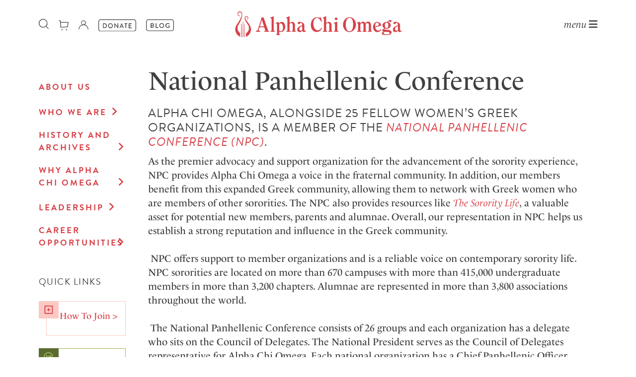

--- FILE ---
content_type: text/html; charset=utf-8
request_url: https://www.alphachiomega.org/about-us/who-we-are/national-panhellenic-conference
body_size: 9559
content:
<!DOCTYPE html>
<html lang="en">
<head>
    <meta http-equiv="Content-Type" content="text/html; charset=UTF-8" />
    <meta name="viewport" content="width=device-width, initial-scale=1, maximum-scale=1.0" />
    <title>National Panhellenic Conference - Alpha Chi Omega</title>
    <link rel="shortcut icon" type="image/png" href="/images/favicon.ico" />
    <link rel="canonical" href="https://www.alphachiomega.org/about-us/who-we-are/national-panhellenic-conference" />
    
    
    <meta property="og:title" content="National Panhellenic Conference" />
    <meta property="og:type" content="website" />
    <meta property="og:image" content="/images/Lyre_OG.png" />
    <meta property="og:url" content="https://www.alphachiomega.org/about-us/who-we-are/national-panhellenic-conference" />
    <!-- CSS  -->
<link rel="stylesheet" href="https://cdnjs.cloudflare.com/ajax/libs/font-awesome/6.0.0/css/all.min.css" integrity="sha512-9usAa10IRO0HhonpyAIVpjrylPvoDwiPUiKdWk5t3PyolY1cOd4DSE0Ga+ri4AuTroPR5aQvXU9xC6qOPnzFeg==" crossorigin="anonymous" referrerpolicy="no-referrer" />
<link rel="stylesheet" href="https://cdnjs.cloudflare.com/ajax/libs/twitter-bootstrap/5.1.3/css/bootstrap.min.css" />
<link rel="stylesheet" href="https://cdnjs.cloudflare.com/ajax/libs/Swiper/4.5.0/css/swiper.min.css" />
<link rel="stylesheet" href="https://use.typekit.net/kin1drg.css">


    <link rel="stylesheet" href="/css/Main.css" />

    <link href="/_content/Kentico.Content.Web.Rcl/Content/Bundles/Public/systemPageComponents.min.css" rel="stylesheet" />

    
    <script src="https://cdnjs.cloudflare.com/ajax/libs/jquery/3.6.0/jquery.min.js" integrity="sha512-894YE6QWD5I59HgZOGReFYm4dnWc1Qt5NtvYSaNcOP+u1T9qYdvdihz0PPSiiqn/+/3e7Jo4EaG7TubfWGUrMQ==" crossorigin="anonymous" referrerpolicy="no-referrer"></script>
<script type="text/javascript" src="https://cdnjs.cloudflare.com/ajax/libs/Swiper/4.5.0/js/swiper.min.js"></script>
<script src="https://cdnjs.cloudflare.com/ajax/libs/svg-injector/1.1.3/svg-injector.min.js" integrity="sha512-LpKoEmPyokcDYSjRJ/7WgybgdAYFsKtCrGC9m+VBwcefe1vHXyUnD9fTQb3nXVJda6ny1J84UR+iBtEYm3OQmQ==" crossorigin="anonymous" referrerpolicy="no-referrer"></script>
<script type="text/javascript" src="https://cdnjs.cloudflare.com/ajax/libs/twitter-bootstrap/5.1.3/js/bootstrap.bundle.min.js"></script>

<!-- Tracking Code for various Analytics -->
<!-- New GA4 Code -->

<!-- Google tag (gtag.js) -->
<script async src="https://www.googletagmanager.com/gtag/js?id=G-TG71WLSNEF"></script>
<script>
    window.dataLayer = window.dataLayer || [];
    function gtag(){dataLayer.push(arguments);}
    gtag('js', new Date());

    gtag('config', 'G-TG71WLSNEF');
</script>
<!-- Google Tag Manager -->
<script>    
    (function (w, d, s, l, i) {
        w[l] = w[l] || []; w[l].push({
            'gtm.start':
                new Date().getTime(), event: 'gtm.js'
        }); var f = d.getElementsByTagName(s)[0],
            j = d.createElement(s), dl = l != 'dataLayer' ? '&l=' + l : ''; j.async = true; j.src =
                'https://www.googletagmanager.com/gtm.js?id=' + i + dl; f.parentNode.insertBefore(j, f);
    })(window, document, 'script', 'dataLayer', 'GTM-PKSS7NB');
</script>
<!-- End Google Tag Manager -->
<link href="/CMSPages/GetResource.ashx?stylesheetname=AXO_2016" type="text/css" rel="stylesheet"/>
<link href="//cdnjs.cloudflare.com/ajax/libs/font-awesome/4.7.0/css/font-awesome.css" rel="stylesheet" />
<!-- Facebook Pixel Code -->
<script>
!function(f,b,e,v,n,t,s){if(f.fbq)return;n=f.fbq=function(){n.callMethod?
n.callMethod.apply(n,arguments):n.queue.push(arguments)};if(!f._fbq)f._fbq=n;
n.push=n;n.loaded=!0;n.version='2.0';n.queue=[];t=b.createElement(e);t.async=!0;
t.src=v;s=b.getElementsByTagName(e)[0];s.parentNode.insertBefore(t,s)}(window,
document,'script','https://connect.facebook.net/en_US/fbevents.js');
fbq('init', '1952303031664933'); // Insert your pixel ID here.
fbq('track', 'PageView');
</script>
<noscript><img height="1" width="1" style="display:none"
src="https://www.facebook.com/tr?id=1952303031664933&ev=PageView&noscript=1"
/></noscript>
<!-- DO NOT MODIFY -->
<!-- End Facebook Pixel Code -->
<!-- Informz Tracking Code. Obtained from Informz website. -->
<script>
//-------------------------------------------------------
var z_account = "90E96521-EF7D-48FE-A11E-E7BEEF03E388";
var z_collector = "alphachiomega.informz.net";
var z_cookieDomain = ".alphachiomega.org";
//-------------------------------------------------------
(function (e, o, n, r, t, a, s) { e[t] || (e.GlobalSnowplowNamespace = e.GlobalSnowplowNamespace || [], e.GlobalSnowplowNamespace.push(t), e[t] = function () { (e[t].q = e[t].q || []).push(arguments) }, e[t].q = e[t].q || [], a = o.createElement(n), s = o.getElementsByTagName(n)[0], a.async = 1, a.src = r, s.parentNode.insertBefore(a, s)) }(window, document, "script", "https://"+z_collector+"/web_trk/sp.js", "informz_trk")), informz_trk("newTracker", "infz", z_collector + "/web_trk/collector/", { appId: z_account, cookieDomain: z_cookieDomain }), informz_trk("setUserIdFromLocation", "_zs"), informz_trk("enableActivityTracking", 30, 15); informz_trk("trackPageView", null);
</script>
</head>
<body>
<!-- Google Tag Manager (noscript) -->
<noscript>
    <iframe src="https://www.googletagmanager.com/ns.html?id=GTM-PKSS7NB"
            height="0" width="0" style="display:none;visibility:hidden"></iframe>
</noscript>
<!-- End Google Tag Manager (noscript) -->
<header class="container-fluid">
    <div class="container">
        <div class="row">
            <div class="col-2 col-sm-4  leftIcons">
                <div class="icons search">
                     <img id="SearchIcon" src="/images/web-buttons_Search.svg" alt="Search" />
                     <div id="SearchForm" class="form-group hidden">
                        <div class="closeSearch"><i class="fa-solid fa-xmark"></i></div>
<form action="/searchresults" method="get">                            <input type="text" class="form-control" id="SearchInput" name="searchtext" placeholder="Type to search...">
                            <input type="hidden" name="pageNumber" value="1" />
                            <input class="btn btn-success" type="submit" name="submit" value="Search"/>
</form>                    </div>
                </div>
                <div class="icons cart">
                    <a href="https://shopalphachi.com/" target="_blank" data-tooltip="Shop Alpha Chi" data-position="bottom" class="bottom-tooltip"><img src="/images/web-buttons_ShopAlphaChi.svg" alt="Cart" /></a>
                </div>
                <div class="icons signIn">
                    <a href="https://my.alphachiomega.org" target="_blank" data-tooltip="My Alpha Chi login" data-position="bottom" class="bottom-tooltip"><img src="/images/web-buttons_MyAlphaChi.svg" alt="SignIn" /></a>
                </div>
                <div class="icons donate">
                    <a href="https://give.alphachiomega.org/CSiDonate/Give.aspx/CLEVFXVM#c" target="_blank"><img src="/images/web-buttons_Donate.svg" alt="Donate" /></a>
                </div>
                <div class="icons blog">
                    <a href="/blog"><img src="/images/web-buttons_Blog.svg" alt="Blog" /></a>
                </div>
            </div>
            <div class="col-8 col-sm-4 logo">
                <a href="/"><img src="/images/logo.png" alt="Alpha Chi Omega" /></a>
            </div>
            <div class="col-2 col-sm-4  navigation">
                <div class="menu"><span class="menuText">menu</span> <i class="fa-solid fa-bars"></i></div>
              
<nav id="MainNav" class="hidden">
<div class="close"><i class="fa-solid fa-xmark"></i></div>
<div class="nav-item">
<h2><a class="nav-link" href="/Home">Home</a></h2>
</div>
<div class="nav-item dropdown">
<h2><a class="nav-link dropdown-toggle" id="navbarDropdownMenuLink-54" data-toggle="dropdown" aria-haspopup="true" aria-expanded="false" href="/About-Us">About Us</a> <i class="fa-solid fa-chevron-down navChevron"></i></h2>
<div class="dropdown-menu collapse">
<div class="nav-item"><a class="nav-link dropdown-toggle" id="navbarDropdownMenuLink-93" data-toggle="dropdown" aria-haspopup="true" aria-expanded="false"  href="/About-Us/Who-We-Are">Who We Are</a> <i class="fa-solid fa-chevron-down navChevron2"></i></div>
<div class="dropdown-submenu collapse">
<div class="nav-item"><a class="nav-link" href="/About-Us/Who-We-Are/Statements-of-Position">Statements of Position</a></div>
<div class="nav-item"><a class="nav-link" href="/About-Us/Who-We-Are/National-Panhellenic-Conference">National Panhellenic Conference</a></div>
</div>
<div class="nav-item"><a class="nav-link dropdown-toggle" id="navbarDropdownMenuLink-94" data-toggle="dropdown" aria-haspopup="true" aria-expanded="false"  href="/About-Us/History-and-Archives">History and Archives</a> <i class="fa-solid fa-chevron-down navChevron2"></i></div>
<div class="dropdown-submenu collapse">
<div class="nav-item"><a class="nav-link" href="/About-Us/History-and-Archives/Symbols-and-Traditions">Symbols and Traditions</a></div>
</div>
<div class="nav-item"><a class="nav-link dropdown-toggle" id="navbarDropdownMenuLink-95" data-toggle="dropdown" aria-haspopup="true" aria-expanded="false"  href="/About-Us/Why-Alpha-Chi-Omega">Why Alpha Chi Omega</a> <i class="fa-solid fa-chevron-down navChevron2"></i></div>
<div class="dropdown-submenu collapse">
<div class="nav-item"><a class="nav-link" href="/About-Us/Why-Alpha-Chi-Omega/Real-Strong-Women-Experience">Real Strong Women Experience</a></div>
<div class="nav-item"><a class="nav-link" href="/About-Us/Why-Alpha-Chi-Omega/Diversity-Equity-and-Inclusion">Inclusion and Belonging</a></div>
</div>
<div class="nav-item"><a class="nav-link dropdown-toggle" id="navbarDropdownMenuLink-160" data-toggle="dropdown" aria-haspopup="true" aria-expanded="false"  href="/About-Us/Leadership_">Leadership</a> <i class="fa-solid fa-chevron-down navChevron2"></i></div>
<div class="dropdown-submenu collapse">
<div class="nav-item"><a class="nav-link" href="/About-Us/Leadership_/Headquarters-Staff">Headquarters Staff</a></div>
</div>
<div class="nav-item"><a class="nav-link dropdown-toggle" id="navbarDropdownMenuLink-96" data-toggle="dropdown" aria-haspopup="true" aria-expanded="false"  href="/About-Us/Career-Opportunities">Career Opportunities</a> <i class="fa-solid fa-chevron-down navChevron2"></i></div>
<div class="dropdown-submenu collapse">
<div class="nav-item"><a class="nav-link" href="/About-Us/Career-Opportunities/Chapter-Consultants">Chapter Consultants</a></div>
</div>
</div>
</div>
<div class="nav-item dropdown">
<h2><a class="nav-link dropdown-toggle" id="navbarDropdownMenuLink-55" data-toggle="dropdown" aria-haspopup="true" aria-expanded="false" href="/Members">Member Experience</a> <i class="fa-solid fa-chevron-down navChevron"></i></h2>
<div class="dropdown-menu collapse">
<div class="nav-item"><a class="nav-link dropdown-toggle" id="navbarDropdownMenuLink-98" data-toggle="dropdown" aria-haspopup="true" aria-expanded="false"  href="/Members/How-to-Join">How to Join</a> <i class="fa-solid fa-chevron-down navChevron2"></i></div>
<div class="dropdown-submenu collapse">
<div class="nav-item"><a class="nav-link" href="/Members/How-to-Join/Collegians">Prospective Collegians</a></div>
<div class="nav-item"><a class="nav-link" href="/Members/How-to-Join/Alumnae-Initiate-Program">Alumna Initiate Program</a></div>
<div class="nav-item"><a class="nav-link" href="/Members/How-to-Join/New-Chapters">New Chapters</a></div>
<div class="nav-item"><a class="nav-link" href="/Members/How-to-Join/Legacies">Legacies</a></div>
<div class="nav-item"><a class="nav-link" href="/Members/How-to-Join/Explanation-of-Cost">Explanation of Cost</a></div>
</div>
<div class="nav-item"><a class="nav-link dropdown-toggle" id="navbarDropdownMenuLink-104" data-toggle="dropdown" aria-haspopup="true" aria-expanded="false"  href="/Members/Collegians">Collegians</a> <i class="fa-solid fa-chevron-down navChevron2"></i></div>
<div class="dropdown-submenu collapse">
<div class="nav-item"><a class="nav-link" href="/Members/Collegians/Collegiate-Programming">Collegiate Programming</a></div>
</div>
<div class="nav-item"><a class="nav-link dropdown-toggle" id="navbarDropdownMenuLink-106" data-toggle="dropdown" aria-haspopup="true" aria-expanded="false"  href="/Members/Alumnae">Alumnae</a> <i class="fa-solid fa-chevron-down navChevron2"></i></div>
<div class="dropdown-submenu collapse">
<div class="nav-item"><a class="nav-link" href="/Members/Alumnae/Alumnae-Programming">Alumnae Programming</a></div>
<div class="nav-item"><a class="nav-link" href="/Members/Alumnae/Volunteering">Volunteering</a></div>
<div class="nav-item"><a class="nav-link" href="/Members/Alumnae/Membership-Milestones">Membership Milestones</a></div>
<div class="nav-item"><a class="nav-link" href="/Members/Alumnae/Young-Alumnae">Young Alumnae</a></div>
</div>
<div class="nav-item"><a class="nav-link" href="/Members/Parents-and-Family" >Parents and Family</a></div>
<div class="nav-item"><a class="nav-link dropdown-toggle" id="navbarDropdownMenuLink-527" data-toggle="dropdown" aria-haspopup="true" aria-expanded="false"  href="/Members/Member-Programming">Member Programming</a> <i class="fa-solid fa-chevron-down navChevron2"></i></div>
<div class="dropdown-submenu collapse">
<div class="nav-item"><a class="nav-link" href="/Members/Member-Programming/Domestic_Violence_Awareness">Domestic Violence Awareness</a></div>
<div class="nav-item"><a class="nav-link" href="/Members/Member-Programming/Social-Justice-Institute">Keys to Service</a></div>
<div class="nav-item"><a class="nav-link" href="/Members/Member-Programming/THLC">The Heights Learning Center</a></div>
<div class="nav-item"><a class="nav-link" href="/Members/Member-Programming/W-W">Women & Wisdom</a></div>
<div class="nav-item"><a class="nav-link" href="/Members/Member-Programming/Mental-Health">Mental Health Education</a></div>
<div class="nav-item"><a class="nav-link" href="/Members/Member-Programming/National-Convention">National Convention</a></div>
<div class="nav-item"><a class="nav-link" href="/Members/Member-Programming/Capstone-Leadership-Program">Capstone Leadership Program</a></div>
<div class="nav-item"><a class="nav-link" href="/Members/Member-Programming/ABC">Alumnae Book Club</a></div>
<div class="nav-item"><a class="nav-link" href="/Members/Member-Programming/VS">Volunteer Summit</a></div>
<div class="nav-item"><a class="nav-link" href="/Members/Member-Programming/LA">Leadership Academy</a></div>
<div class="nav-item"><a class="nav-link" href="/Members/Member-Programming/Collegiate-Growth-Academy">Collegiate Growth Academy</a></div>
<div class="nav-item"><a class="nav-link" href="/Members/Member-Programming/Rotational">Rotational Programs</a></div>
<div class="nav-item"><a class="nav-link" href="/Members/Member-Programming/Ed-Posters">Educational Posters</a></div>
<div class="nav-item"><a class="nav-link" href="/Members/Member-Programming/Hazing-Prevention">Hazing Prevention</a></div>
<div class="nav-item"><a class="nav-link" href="/Members/Member-Programming/Backstops">Backstops</a></div>
</div>
</div>
</div>
<div class="nav-item dropdown">
<h2><a class="nav-link dropdown-toggle" id="navbarDropdownMenuLink-65" data-toggle="dropdown" aria-haspopup="true" aria-expanded="false" href="/Housing">Housing</a> <i class="fa-solid fa-chevron-down navChevron"></i></h2>
<div class="dropdown-menu collapse">
<div class="nav-item"><a class="nav-link dropdown-toggle" id="navbarDropdownMenuLink-112" data-toggle="dropdown" aria-haspopup="true" aria-expanded="false"  href="/Housing/About-the-NHC">About the NHC</a> <i class="fa-solid fa-chevron-down navChevron2"></i></div>
<div class="dropdown-submenu collapse">
<div class="nav-item"><a class="nav-link" href="/Housing/About-the-NHC/NHC-Frequently-Asked-Questions">NHC Frequently Asked Questions</a></div>
</div>
<div class="nav-item"><a class="nav-link" href="/Housing/Why-the-NHC" >Why the NHC</a></div>
<div class="nav-item"><a class="nav-link dropdown-toggle" id="navbarDropdownMenuLink-114" data-toggle="dropdown" aria-haspopup="true" aria-expanded="false"  href="/Housing/Alpha-Chi-Omega-Facilities">Alpha Chi Omega Facilities</a> <i class="fa-solid fa-chevron-down navChevron2"></i></div>
<div class="dropdown-submenu collapse">
<div class="nav-item"><a class="nav-link" href="/Housing/Alpha-Chi-Omega-Facilities/Epsilon-Upsilon">Epsilon Upsilon</a></div>
<div class="nav-item"><a class="nav-link" href="/Housing/Alpha-Chi-Omega-Facilities/Lambda-Pi">Lambda Pi</a></div>
</div>
<div class="nav-item"><a class="nav-link" href="/Housing/The-Housing-Experience" >The Housing Experience</a></div>
</div>
</div>
<div class="nav-item dropdown">
<h2><a class="nav-link dropdown-toggle" id="navbarDropdownMenuLink-66" data-toggle="dropdown" aria-haspopup="true" aria-expanded="false" href="/Foundation">Foundation</a> <i class="fa-solid fa-chevron-down navChevron"></i></h2>
<div class="dropdown-menu collapse">
<div class="nav-item"><a class="nav-link" href="/Foundation/About-AXΩ-Foundation" >About AXΩ Foundation</a></div>
<div class="nav-item"><a class="nav-link dropdown-toggle" id="navbarDropdownMenuLink-75" data-toggle="dropdown" aria-haspopup="true" aria-expanded="false"  href="/Foundation/Giving-Opportunities">Giving Opportunities</a> <i class="fa-solid fa-chevron-down navChevron2"></i></div>
<div class="dropdown-submenu collapse">
<div class="nav-item"><a class="nav-link" href="/Foundation/Giving-Opportunities/Giving-Initiatives">Giving Initiatives</a></div>
<div class="nav-item"><a class="nav-link" href="/Foundation/Giving-Opportunities/Real-Strong-Women-Fund">Real Strong Women Fund</a></div>
<div class="nav-item"><a class="nav-link" href="/Foundation/Giving-Opportunities/Special-Funds">Special Funds</a></div>
</div>
<div class="nav-item"><a class="nav-link dropdown-toggle" id="navbarDropdownMenuLink-76" data-toggle="dropdown" aria-haspopup="true" aria-expanded="false"  href="/Foundation/Donor-Recognition-and-Engagement">Donor Recognition and Engagement</a> <i class="fa-solid fa-chevron-down navChevron2"></i></div>
<div class="dropdown-submenu collapse">
<div class="nav-item"><a class="nav-link" href="/Foundation/Donor-Recognition-and-Engagement/Annual-Giving-Societies">Annual Giving Societies</a></div>
<div class="nav-item"><a class="nav-link" href="/Foundation/Donor-Recognition-and-Engagement/Cumulative-Giving-Rolls">Cumulative Giving Rolls</a></div>
<div class="nav-item"><a class="nav-link" href="/Foundation/Donor-Recognition-and-Engagement/Life-Loyal-Roll">Life Loyal Roll</a></div>
<div class="nav-item"><a class="nav-link" href="/Foundation/Donor-Recognition-and-Engagement/Leadership-Circle">Leadership Circle</a></div>
<div class="nav-item"><a class="nav-link" href="/Foundation/Donor-Recognition-and-Engagement/Foundation-Partners">Foundation Partners</a></div>
<div class="nav-item"><a class="nav-link" href="/Foundation/Donor-Recognition-and-Engagement/Heritage-Society">Heritage Society</a></div>
<div class="nav-item"><a class="nav-link" href="/Foundation/Donor-Recognition-and-Engagement/Scarlet-Ribbon-Society">Scarlet Ribbon Society</a></div>
</div>
<div class="nav-item"><a class="nav-link dropdown-toggle" id="navbarDropdownMenuLink-77" data-toggle="dropdown" aria-haspopup="true" aria-expanded="false"  href="/Foundation/Your-Impact">Your Impact</a> <i class="fa-solid fa-chevron-down navChevron2"></i></div>
<div class="dropdown-submenu collapse">
<div class="nav-item"><a class="nav-link" href="/Foundation/Your-Impact/Impact-Stories">Impact Stories</a></div>
<div class="nav-item"><a class="nav-link" href="/Foundation/Your-Impact/Special-Funds">Scholarships and Grants</a></div>
</div>
<div class="nav-item"><a class="nav-link" href="/Foundation/Give-Now" >Give Now</a></div>
</div>
</div>
<div class="nav-item dropdown">
<h2><a class="nav-link dropdown-toggle" id="navbarDropdownMenuLink-68" data-toggle="dropdown" aria-haspopup="true" aria-expanded="false" href="/Connect">Connect</a> <i class="fa-solid fa-chevron-down navChevron"></i></h2>
<div class="dropdown-menu collapse">
<div class="nav-item"><a class="nav-link" href="/Connect/Member-Search" >Member Search</a></div>
<div class="nav-item"><a class="nav-link" href="/Connect/Chapter-Search" >Chapter Search</a></div>
<div class="nav-item"><a class="nav-link" href="/Connect/Recommend-a-Member" >Recommend a Member</a></div>
<div class="nav-item"><a class="nav-link" href="/Connect/Manage-Your-Information" >Manage Your Information</a></div>
<div class="nav-item"><a class="nav-link" href="/Connect/Contact-Us" >Contact Us</a></div>
</div>
</div>
<div class="nav-item dropdown">
<h2><a class="nav-link dropdown-toggle" id="navbarDropdownMenuLink-67" data-toggle="dropdown" aria-haspopup="true" aria-expanded="false" href="/News-and-Resources">News and Resources</a> <i class="fa-solid fa-chevron-down navChevron"></i></h2>
<div class="dropdown-menu collapse">
<div class="nav-item"><a class="nav-link dropdown-toggle" id="navbarDropdownMenuLink-117" data-toggle="dropdown" aria-haspopup="true" aria-expanded="false"  href="/News-and-Resources/News">News</a> <i class="fa-solid fa-chevron-down navChevron2"></i></div>
<div class="dropdown-submenu collapse">
<div class="nav-item"><a class="nav-link" href="/News-and-Resources/News/Releases">Announcements and Releases</a></div>
<div class="nav-item"><a class="nav-link" href="/News-and-Resources/News/The-Lyre">The Lyre</a></div>
<div class="nav-item"><a class="nav-link" href="/News-and-Resources/News/Alpha-Chi-Omega-Blog">Alpha Chi Omega Blog</a></div>
</div>
<div class="nav-item"><a class="nav-link dropdown-toggle" id="navbarDropdownMenuLink-118" data-toggle="dropdown" aria-haspopup="true" aria-expanded="false"  href="/News-and-Resources/Events">Events</a> </div>
<div class="dropdown-submenu collapse">
</div>
<div class="nav-item"><a class="nav-link" href="/News-and-Resources/Resource-Center" >Resource Center</a></div>
<div class="nav-item"><a class="nav-link dropdown-toggle" id="navbarDropdownMenuLink-120" data-toggle="dropdown" aria-haspopup="true" aria-expanded="false"  href="/News-and-Resources/Share-Your-Story">Share Your Story</a> <i class="fa-solid fa-chevron-down navChevron2"></i></div>
<div class="dropdown-submenu collapse">
<div class="nav-item"><a class="nav-link" href="/News-and-Resources/Share-Your-Story/Write-for-Alpha-Chi">Write for Alpha Chi</a></div>
</div>
<div class="nav-item"><a class="nav-link" href="/News-and-Resources/Shop" >Shop</a></div>
</div>
</div>
<div class="mobileNavIcons">
<div class="icons search"><a><img src="/images/searchwhite.png" alt="Search"/> Search</a></div>
<div class="icons login"><a href="https://my.alphachiomega.org" target="_blank"><img src="/images/loginwhite.png" alt="Login"/> Login</a></div>
<div class="icons cart"><a href="https://shopalphachi.com/" target="_blank"><img src="/images/shopwhite.png" alt="Cart"/> Shop</a></div>
<div class="icons donate"><a href="https://www.alphachiomega.org/axo-foundation/give" target="_blank"><img src="/images/heartwhite.png" alt="Donate"/> Donate</a></div>
</div>
</nav>

            </div>
        </div>
    </div>
</header>


<main>
    <div class="container-fluid NoPadding">
        <div class="container">
            <div class="row mainRow">
                <div class="col-md-2">
                        
<nav id="SubNav">
<ul>
<li><a href="/About-Us">About Us</a></li>
<li><a href="/About-Us/Who-We-Are">Who We Are</a> <i class="fa-solid fa-angle-right"></i>
<ul class="nav-item dropdown">
<li><a href="/About-Us/Who-We-Are/Statements-of-Position">Statements of Position</a></li>
<li><a href="/About-Us/Who-We-Are/National-Panhellenic-Conference">National Panhellenic Conference</a></li>
</ul>
<li><a href="/About-Us/History-and-Archives">History and Archives</a> <i class="fa-solid fa-angle-right"></i>
<ul class="nav-item dropdown">
<li><a href="/About-Us/History-and-Archives/Symbols-and-Traditions">Symbols and Traditions</a></li>
</ul>
<li><a href="/About-Us/Why-Alpha-Chi-Omega">Why Alpha Chi Omega</a> <i class="fa-solid fa-angle-right"></i>
<ul class="nav-item dropdown">
<li><a href="/About-Us/Why-Alpha-Chi-Omega/Real-Strong-Women-Experience">Real Strong Women Experience</a></li>
<li><a href="/About-Us/Why-Alpha-Chi-Omega/Diversity-Equity-and-Inclusion">Inclusion and Belonging</a></li>
</ul>
<li><a href="/About-Us/Leadership_">Leadership</a> <i class="fa-solid fa-angle-right"></i>
<ul class="nav-item dropdown">
<li><a href="/About-Us/Leadership_/Headquarters-Staff">Headquarters Staff</a></li>
</ul>
<li><a href="/About-Us/Career-Opportunities">Career Opportunities</a> <i class="fa-solid fa-angle-right"></i>
<ul class="nav-item dropdown">
<li><a href="/About-Us/Career-Opportunities/Chapter-Consultants">Chapter Consultants</a></li>
</ul>
</ul>
</nav>

                    <div class="QuickLinks">
                            <h5>Quick Links</h5>
                        






            <a class="quickLinkAnchor" href="/members/how-to-join">
                <div id="QuickLinks_c7cd14c3-8876-46bf-b7a0-23ad55befb4a" class="quickLinkContainer hera">
                        <div class="quickLinkIcon plus"><img src="/images/plus.svg" alt="plus" /></div>
                    <div class="quickLinkContent">
                        <p>How To Join ></p> 
                    </div>
                </div>   
            </a>
            <a class="quickLinkAnchor" href="/about-us/history-and-archives/symbols-and-traditions">
                <div id="QuickLinks_395a2f44-f4e2-4ef9-a3a5-e32bd904c437" class="quickLinkContainer olive">
                        <div class="quickLinkIcon trademark"><img src="/images/trademark.svg" alt="trademark" /></div>
                    <div class="quickLinkContent">
                        <p>Symbols and Traditions ></p> 
                    </div>
                </div>   
            </a>
            <a class="quickLinkAnchor" href="/about-us/career-opportunities">
                <div id="QuickLinks_24267bce-3a21-4c9c-a40d-377ed0994757" class="quickLinkContainer ebony">
                        <div class="quickLinkIcon briefcase"><img src="/images/briefcase.svg" alt="briefcase" /></div>
                    <div class="quickLinkContent">
                        <p>Career Opportunities ></p> 
                    </div>
                </div>   
            </a>
<script>
  // Elements to inject
  var mySVGsToInject = document.querySelectorAll('.quickLinkIcon img');

  // Do the injection
  SVGInjector(mySVGsToInject);
</script>
    


                        <div class="quickLinksWidgetZone">
                            






        <div class="container-fluid section transparent  " style="margin-top:0px; margin-bottom:0px; padding-top:30px; padding-bottom:30px; ">
            <div class="container  section-content">
                <div class="row ">
                    <div class="col-md-12">
                        
                    </div>
                </div>
            </div>
        </div>

    


                        </div>
                    </div>
                </div>
                <div class="col-md-10">
                    






        <div class="container-fluid section transparent  " style="margin-top:0px; margin-bottom:0px; padding-top:30px; padding-bottom:30px; ">
            <div class="container  section-content">
                <div class="row ">
                    <div class="col-md-12">
                        







    <div class="fr-view">
        <h1 id="isPasted">National Panhellenic Conference</h1><h3>ALPHA CHI OMEGA, ALONGSIDE 25 FELLOW WOMEN&rsquo;S GREEK ORGANIZATIONS, IS A MEMBER OF THE <span class="medium-green"><a href="http://npcwomen.org/" rel="noopener noreferrer" target="_blank">NATIONAL PANHELLENIC CONFERENCE (NPC)</a></span>.</h3><p id="isPasted">As the premier advocacy and support organization for the advancement of the sorority experience, NPC provides Alpha Chi Omega a voice in the fraternal community. In addition, our members benefit from this expanded Greek community, allowing them to network with Greek women who are members of other sororities. The NPC also provides resources like <a href="http://www.thesororitylife.com/" target="_blank"><em>The Sorority Life</em></a>,<strong>&nbsp;</strong>a valuable asset for potential new members, parents and alumnae. Overall, our representation in NPC helps us establish a strong reputation and influence in the Greek community.<br>&nbsp;<br>&nbsp;NPC offers support to member organizations and is a reliable voice on contemporary sorority life. NPC sororities are located on more than 670 campuses with more than 415,000 undergraduate members in more than 3,200 chapters. Alumnae are represented in more than 3,800 associations throughout the world.<br>&nbsp;<br>&nbsp;The National Panhellenic Conference consists of 26 groups and each organization has a delegate who sits on the Council of Delegates. The National President serves as the Council of Delegates representative for Alpha Chi Omega. Each national organization has a Chief Panhellenic Officer (CPO) who works to help chapters and volunteers address any Panhellenic issues or concerns that arise on individual campuses. The Director of Collegiate Growth serves as the CPO for Alpha Chi Omega and oversees volunteer Panhellenic specialists for each region. Additionally, Alpha Chi Omega currently has several volunteers who serve on the Panhellenic Recruitment Committee, the College Panhellenic Committee, and the Release Figure Management Committee.&nbsp;</p><p>Certain principles and standards of conduct have been agreed upon by the member groups and are considered to be Unanimous Agreements. Each sorority is responsible for enforcing and adhering to these agreements by the members of its groups. It is up to the sorority women to make Panhellenic stand for worthwhile ideals of college life and offer positive examples of fraternal membership as collegians and alumnae.</p>
    </div>


    


                    </div>
                </div>
            </div>
        </div>

    


                </div>
            </div>
        </div>
    </div>
    
</main>
<footer>
    <div class="footerTop container-fluid">
        <div class="container">
            <div class="row">
                <div class="col-md-3 footerLogo">
                    <a href="/"><img src="/images/footer-logo.png" alt="Alpha Chi Omega" /></a>
                </div>
                <div class="col-md-3 footerAddress">
                  
    <h4>Alpha Chi Omega Headquarters</h4>
    <p>
        5635 Castle Creek Parkway N. Dr.<br/>
        Indianapolis, IN 46250
    </p>
    <p>
        Phone: <a class="phoneLink" href="tel:317-579-5050">317-579-5050</a><br/>
        Fax: <a class="phoneLink" href="tel:317-579-5051">317-579-5051</a><br/>
        Email: <a href='mailto: info@alphachiomega.org'>info@alphachiomega.org</a>
    </p>

                </div>
                <div class="col-md-3 footerQuickLinks">
                    <h4>Quick Links</h4>
                    
        <p><a href="https://my.alphachiomega.org/">Log In to My Alpha Chi</a></p>
        <p><a href="/members/member-programming/thlc">The Heights Learning Center</a></p>
        <p><a href="https://lyrelinks.alphachiomega.org/Public/Login.aspx?ReturnUrl=%2f">Lyre Links</a></p>
        <p><a href="/news-and-resources/news/alpha-chi-omega-blog">Blog</a></p>
        <p><a href="https://give.alphachiomega.org/CSiDonate/Give.aspx/CLEVFXVM#c">Donate</a></p>
        <p><a href="https://my.alphachiomega.org/ResourceCenter">Resource Center</a></p>

                </div>
                <div class="col-md-3 footerSocial">
                    <h4>Follow Us</h4>
                    <div class="footerIcon facebook">
                        <a href="https://www.facebook.com/alphachiomegahq" target="_blank"><img src="/images/facebook.svg" alt="facebook" /></a>
                    </div>
                    <div class="footerIcon instagram">
                        <a href="https://www.instagram.com/alphachiomegahq/" target="_blank"><img src="/images/instagram.svg" alt="instagram" /></a>
                    </div>
                    <div class="footerIcon linkedin">
                       <a href="https://www.linkedin.com/company/alpha-chi-omega-fraternity-inc./mycompany/" target="_blank"><img src="/images/linkedin.svg" alt="linkedin" /></a>
                    </div>
                    <div class="footerIcon pinterest">
                        <a href="https://www.tiktok.com/@alphachiomegahq" target="_blank"><img src="/images/tiktok.svg" alt="tiktok" /></a>
                    </div>
                    <div class="footerIcon youtube">
                        <a href="http://www.youtube.com/user/AlphaChiOmegaHQ" target="_blank"><img src="/images/youtube.svg" alt="youtube" /></a>
                    </div>
                </div>
            </div>
        </div>
    </div>
    <div class="bottomFooter container-fluid">
        <div class="row">
            <div class="col-md-12">
                <p>&copy; 2026 Alpha Chi Omega. All Rights Reserved.<br/>
                    <a href="/Legal-Terms-of-Use">Legal Terms of Use</a> | <a href="/Privacy-Policy">Privacy Policy</a>
                </p>
            </div>
        </div>
    </div>
</footer>
<script src="/_content/Kentico.Content.Web.Rcl/Scripts/jquery-3.5.1.js"></script>
<script src="/_content/Kentico.Content.Web.Rcl/Scripts/jquery.unobtrusive-ajax.js"></script>
<script src="/_content/Kentico.Content.Web.Rcl/Content/Bundles/Public/systemFormComponents.min.js"></script>

<script src="/scripts/site.js?v=5MPCY1kT3B-QR2z9IQFZsv_DdgRsGqtq6BOEwMN8Hd4"></script>



</body>
</html>

--- FILE ---
content_type: text/html; charset=utf-8
request_url: https://www.alphachiomega.org/CMSPages/GetResource.ashx?stylesheetname=AXO_2016
body_size: 8925
content:
<!DOCTYPE html>
<html lang="en">
<head>
    <meta http-equiv="Content-Type" content="text/html; charset=UTF-8" />
    <meta name="viewport" content="width=device-width, initial-scale=1, maximum-scale=1.0" />
    <title>404 - Alpha Chi Omega</title>
    <link rel="shortcut icon" type="image/png" href="/images/favicon.ico" />
    <link rel="canonical" href="https://www.alphachiomega.org/404" />
    
    
    <meta property="og:title" content="404" />
    <meta property="og:type" content="website" />
    <meta property="og:image" content="/images/Lyre_OG.png" />
    <meta property="og:url" content="https://www.alphachiomega.org/404" />
    <!-- CSS  -->
<link rel="stylesheet" href="https://cdnjs.cloudflare.com/ajax/libs/font-awesome/6.0.0/css/all.min.css" integrity="sha512-9usAa10IRO0HhonpyAIVpjrylPvoDwiPUiKdWk5t3PyolY1cOd4DSE0Ga+ri4AuTroPR5aQvXU9xC6qOPnzFeg==" crossorigin="anonymous" referrerpolicy="no-referrer" />
<link rel="stylesheet" href="https://cdnjs.cloudflare.com/ajax/libs/twitter-bootstrap/5.1.3/css/bootstrap.min.css" />
<link rel="stylesheet" href="https://cdnjs.cloudflare.com/ajax/libs/Swiper/4.5.0/css/swiper.min.css" />
<link rel="stylesheet" href="https://use.typekit.net/kin1drg.css">


    <link rel="stylesheet" href="/css/Main.css" />

    <link href="/_content/Kentico.Content.Web.Rcl/Content/Bundles/Public/systemPageComponents.min.css" rel="stylesheet" />

    
    <script src="https://cdnjs.cloudflare.com/ajax/libs/jquery/3.6.0/jquery.min.js" integrity="sha512-894YE6QWD5I59HgZOGReFYm4dnWc1Qt5NtvYSaNcOP+u1T9qYdvdihz0PPSiiqn/+/3e7Jo4EaG7TubfWGUrMQ==" crossorigin="anonymous" referrerpolicy="no-referrer"></script>
<script type="text/javascript" src="https://cdnjs.cloudflare.com/ajax/libs/Swiper/4.5.0/js/swiper.min.js"></script>
<script src="https://cdnjs.cloudflare.com/ajax/libs/svg-injector/1.1.3/svg-injector.min.js" integrity="sha512-LpKoEmPyokcDYSjRJ/7WgybgdAYFsKtCrGC9m+VBwcefe1vHXyUnD9fTQb3nXVJda6ny1J84UR+iBtEYm3OQmQ==" crossorigin="anonymous" referrerpolicy="no-referrer"></script>
<script type="text/javascript" src="https://cdnjs.cloudflare.com/ajax/libs/twitter-bootstrap/5.1.3/js/bootstrap.bundle.min.js"></script>

<!-- Tracking Code for various Analytics -->
<!-- New GA4 Code -->

<!-- Google tag (gtag.js) -->
<script async src="https://www.googletagmanager.com/gtag/js?id=G-TG71WLSNEF"></script>
<script>
    window.dataLayer = window.dataLayer || [];
    function gtag(){dataLayer.push(arguments);}
    gtag('js', new Date());

    gtag('config', 'G-TG71WLSNEF');
</script>
<!-- Google Tag Manager -->
<script>    
    (function (w, d, s, l, i) {
        w[l] = w[l] || []; w[l].push({
            'gtm.start':
                new Date().getTime(), event: 'gtm.js'
        }); var f = d.getElementsByTagName(s)[0],
            j = d.createElement(s), dl = l != 'dataLayer' ? '&l=' + l : ''; j.async = true; j.src =
                'https://www.googletagmanager.com/gtm.js?id=' + i + dl; f.parentNode.insertBefore(j, f);
    })(window, document, 'script', 'dataLayer', 'GTM-PKSS7NB');
</script>
<!-- End Google Tag Manager -->
<link href="/CMSPages/GetResource.ashx?stylesheetname=AXO_2016" type="text/css" rel="stylesheet"/>
<link href="//cdnjs.cloudflare.com/ajax/libs/font-awesome/4.7.0/css/font-awesome.css" rel="stylesheet" />
<!-- Facebook Pixel Code -->
<script>
!function(f,b,e,v,n,t,s){if(f.fbq)return;n=f.fbq=function(){n.callMethod?
n.callMethod.apply(n,arguments):n.queue.push(arguments)};if(!f._fbq)f._fbq=n;
n.push=n;n.loaded=!0;n.version='2.0';n.queue=[];t=b.createElement(e);t.async=!0;
t.src=v;s=b.getElementsByTagName(e)[0];s.parentNode.insertBefore(t,s)}(window,
document,'script','https://connect.facebook.net/en_US/fbevents.js');
fbq('init', '1952303031664933'); // Insert your pixel ID here.
fbq('track', 'PageView');
</script>
<noscript><img height="1" width="1" style="display:none"
src="https://www.facebook.com/tr?id=1952303031664933&ev=PageView&noscript=1"
/></noscript>
<!-- DO NOT MODIFY -->
<!-- End Facebook Pixel Code -->
<!-- Informz Tracking Code. Obtained from Informz website. -->
<script>
//-------------------------------------------------------
var z_account = "90E96521-EF7D-48FE-A11E-E7BEEF03E388";
var z_collector = "alphachiomega.informz.net";
var z_cookieDomain = ".alphachiomega.org";
//-------------------------------------------------------
(function (e, o, n, r, t, a, s) { e[t] || (e.GlobalSnowplowNamespace = e.GlobalSnowplowNamespace || [], e.GlobalSnowplowNamespace.push(t), e[t] = function () { (e[t].q = e[t].q || []).push(arguments) }, e[t].q = e[t].q || [], a = o.createElement(n), s = o.getElementsByTagName(n)[0], a.async = 1, a.src = r, s.parentNode.insertBefore(a, s)) }(window, document, "script", "https://"+z_collector+"/web_trk/sp.js", "informz_trk")), informz_trk("newTracker", "infz", z_collector + "/web_trk/collector/", { appId: z_account, cookieDomain: z_cookieDomain }), informz_trk("setUserIdFromLocation", "_zs"), informz_trk("enableActivityTracking", 30, 15); informz_trk("trackPageView", null);
</script>
</head>
<body>
<!-- Google Tag Manager (noscript) -->
<noscript>
    <iframe src="https://www.googletagmanager.com/ns.html?id=GTM-PKSS7NB"
            height="0" width="0" style="display:none;visibility:hidden"></iframe>
</noscript>
<!-- End Google Tag Manager (noscript) -->
<header class="container-fluid">
    <div class="container">
        <div class="row">
            <div class="col-2 col-sm-4  leftIcons">
                <div class="icons search">
                     <img id="SearchIcon" src="/images/web-buttons_Search.svg" alt="Search" />
                     <div id="SearchForm" class="form-group hidden">
                        <div class="closeSearch"><i class="fa-solid fa-xmark"></i></div>
<form action="/searchresults" method="get">                            <input type="text" class="form-control" id="SearchInput" name="searchtext" placeholder="Type to search...">
                            <input type="hidden" name="pageNumber" value="1" />
                            <input class="btn btn-success" type="submit" name="submit" value="Search"/>
</form>                    </div>
                </div>
                <div class="icons cart">
                    <a href="https://shopalphachi.com/" target="_blank" data-tooltip="Shop Alpha Chi" data-position="bottom" class="bottom-tooltip"><img src="/images/web-buttons_ShopAlphaChi.svg" alt="Cart" /></a>
                </div>
                <div class="icons signIn">
                    <a href="https://my.alphachiomega.org" target="_blank" data-tooltip="My Alpha Chi login" data-position="bottom" class="bottom-tooltip"><img src="/images/web-buttons_MyAlphaChi.svg" alt="SignIn" /></a>
                </div>
                <div class="icons donate">
                    <a href="https://give.alphachiomega.org/CSiDonate/Give.aspx/CLEVFXVM#c" target="_blank"><img src="/images/web-buttons_Donate.svg" alt="Donate" /></a>
                </div>
                <div class="icons blog">
                    <a href="/blog"><img src="/images/web-buttons_Blog.svg" alt="Blog" /></a>
                </div>
            </div>
            <div class="col-8 col-sm-4 logo">
                <a href="/"><img src="/images/logo.png" alt="Alpha Chi Omega" /></a>
            </div>
            <div class="col-2 col-sm-4  navigation">
                <div class="menu"><span class="menuText">menu</span> <i class="fa-solid fa-bars"></i></div>
              
<nav id="MainNav" class="hidden">
<div class="close"><i class="fa-solid fa-xmark"></i></div>
<div class="nav-item">
<h2><a class="nav-link" href="/Home">Home</a></h2>
</div>
<div class="nav-item dropdown">
<h2><a class="nav-link dropdown-toggle" id="navbarDropdownMenuLink-54" data-toggle="dropdown" aria-haspopup="true" aria-expanded="false" href="/About-Us">About Us</a> <i class="fa-solid fa-chevron-down navChevron"></i></h2>
<div class="dropdown-menu collapse">
<div class="nav-item"><a class="nav-link dropdown-toggle" id="navbarDropdownMenuLink-93" data-toggle="dropdown" aria-haspopup="true" aria-expanded="false"  href="/About-Us/Who-We-Are">Who We Are</a> <i class="fa-solid fa-chevron-down navChevron2"></i></div>
<div class="dropdown-submenu collapse">
<div class="nav-item"><a class="nav-link" href="/About-Us/Who-We-Are/Statements-of-Position">Statements of Position</a></div>
<div class="nav-item"><a class="nav-link" href="/About-Us/Who-We-Are/National-Panhellenic-Conference">National Panhellenic Conference</a></div>
</div>
<div class="nav-item"><a class="nav-link dropdown-toggle" id="navbarDropdownMenuLink-94" data-toggle="dropdown" aria-haspopup="true" aria-expanded="false"  href="/About-Us/History-and-Archives">History and Archives</a> <i class="fa-solid fa-chevron-down navChevron2"></i></div>
<div class="dropdown-submenu collapse">
<div class="nav-item"><a class="nav-link" href="/About-Us/History-and-Archives/Symbols-and-Traditions">Symbols and Traditions</a></div>
</div>
<div class="nav-item"><a class="nav-link dropdown-toggle" id="navbarDropdownMenuLink-95" data-toggle="dropdown" aria-haspopup="true" aria-expanded="false"  href="/About-Us/Why-Alpha-Chi-Omega">Why Alpha Chi Omega</a> <i class="fa-solid fa-chevron-down navChevron2"></i></div>
<div class="dropdown-submenu collapse">
<div class="nav-item"><a class="nav-link" href="/About-Us/Why-Alpha-Chi-Omega/Real-Strong-Women-Experience">Real Strong Women Experience</a></div>
<div class="nav-item"><a class="nav-link" href="/About-Us/Why-Alpha-Chi-Omega/Diversity-Equity-and-Inclusion">Inclusion and Belonging</a></div>
</div>
<div class="nav-item"><a class="nav-link dropdown-toggle" id="navbarDropdownMenuLink-160" data-toggle="dropdown" aria-haspopup="true" aria-expanded="false"  href="/About-Us/Leadership_">Leadership</a> <i class="fa-solid fa-chevron-down navChevron2"></i></div>
<div class="dropdown-submenu collapse">
<div class="nav-item"><a class="nav-link" href="/About-Us/Leadership_/Headquarters-Staff">Headquarters Staff</a></div>
</div>
<div class="nav-item"><a class="nav-link dropdown-toggle" id="navbarDropdownMenuLink-96" data-toggle="dropdown" aria-haspopup="true" aria-expanded="false"  href="/About-Us/Career-Opportunities">Career Opportunities</a> <i class="fa-solid fa-chevron-down navChevron2"></i></div>
<div class="dropdown-submenu collapse">
<div class="nav-item"><a class="nav-link" href="/About-Us/Career-Opportunities/Chapter-Consultants">Chapter Consultants</a></div>
</div>
</div>
</div>
<div class="nav-item dropdown">
<h2><a class="nav-link dropdown-toggle" id="navbarDropdownMenuLink-55" data-toggle="dropdown" aria-haspopup="true" aria-expanded="false" href="/Members">Member Experience</a> <i class="fa-solid fa-chevron-down navChevron"></i></h2>
<div class="dropdown-menu collapse">
<div class="nav-item"><a class="nav-link dropdown-toggle" id="navbarDropdownMenuLink-98" data-toggle="dropdown" aria-haspopup="true" aria-expanded="false"  href="/Members/How-to-Join">How to Join</a> <i class="fa-solid fa-chevron-down navChevron2"></i></div>
<div class="dropdown-submenu collapse">
<div class="nav-item"><a class="nav-link" href="/Members/How-to-Join/Collegians">Prospective Collegians</a></div>
<div class="nav-item"><a class="nav-link" href="/Members/How-to-Join/Alumnae-Initiate-Program">Alumna Initiate Program</a></div>
<div class="nav-item"><a class="nav-link" href="/Members/How-to-Join/New-Chapters">New Chapters</a></div>
<div class="nav-item"><a class="nav-link" href="/Members/How-to-Join/Legacies">Legacies</a></div>
<div class="nav-item"><a class="nav-link" href="/Members/How-to-Join/Explanation-of-Cost">Explanation of Cost</a></div>
</div>
<div class="nav-item"><a class="nav-link dropdown-toggle" id="navbarDropdownMenuLink-104" data-toggle="dropdown" aria-haspopup="true" aria-expanded="false"  href="/Members/Collegians">Collegians</a> <i class="fa-solid fa-chevron-down navChevron2"></i></div>
<div class="dropdown-submenu collapse">
<div class="nav-item"><a class="nav-link" href="/Members/Collegians/Collegiate-Programming">Collegiate Programming</a></div>
</div>
<div class="nav-item"><a class="nav-link dropdown-toggle" id="navbarDropdownMenuLink-106" data-toggle="dropdown" aria-haspopup="true" aria-expanded="false"  href="/Members/Alumnae">Alumnae</a> <i class="fa-solid fa-chevron-down navChevron2"></i></div>
<div class="dropdown-submenu collapse">
<div class="nav-item"><a class="nav-link" href="/Members/Alumnae/Alumnae-Programming">Alumnae Programming</a></div>
<div class="nav-item"><a class="nav-link" href="/Members/Alumnae/Volunteering">Volunteering</a></div>
<div class="nav-item"><a class="nav-link" href="/Members/Alumnae/Membership-Milestones">Membership Milestones</a></div>
<div class="nav-item"><a class="nav-link" href="/Members/Alumnae/Young-Alumnae">Young Alumnae</a></div>
</div>
<div class="nav-item"><a class="nav-link" href="/Members/Parents-and-Family" >Parents and Family</a></div>
<div class="nav-item"><a class="nav-link dropdown-toggle" id="navbarDropdownMenuLink-527" data-toggle="dropdown" aria-haspopup="true" aria-expanded="false"  href="/Members/Member-Programming">Member Programming</a> <i class="fa-solid fa-chevron-down navChevron2"></i></div>
<div class="dropdown-submenu collapse">
<div class="nav-item"><a class="nav-link" href="/Members/Member-Programming/Domestic_Violence_Awareness">Domestic Violence Awareness</a></div>
<div class="nav-item"><a class="nav-link" href="/Members/Member-Programming/Social-Justice-Institute">Keys to Service</a></div>
<div class="nav-item"><a class="nav-link" href="/Members/Member-Programming/THLC">The Heights Learning Center</a></div>
<div class="nav-item"><a class="nav-link" href="/Members/Member-Programming/W-W">Women & Wisdom</a></div>
<div class="nav-item"><a class="nav-link" href="/Members/Member-Programming/Mental-Health">Mental Health Education</a></div>
<div class="nav-item"><a class="nav-link" href="/Members/Member-Programming/National-Convention">National Convention</a></div>
<div class="nav-item"><a class="nav-link" href="/Members/Member-Programming/Capstone-Leadership-Program">Capstone Leadership Program</a></div>
<div class="nav-item"><a class="nav-link" href="/Members/Member-Programming/ABC">Alumnae Book Club</a></div>
<div class="nav-item"><a class="nav-link" href="/Members/Member-Programming/VS">Volunteer Summit</a></div>
<div class="nav-item"><a class="nav-link" href="/Members/Member-Programming/LA">Leadership Academy</a></div>
<div class="nav-item"><a class="nav-link" href="/Members/Member-Programming/Collegiate-Growth-Academy">Collegiate Growth Academy</a></div>
<div class="nav-item"><a class="nav-link" href="/Members/Member-Programming/Rotational">Rotational Programs</a></div>
<div class="nav-item"><a class="nav-link" href="/Members/Member-Programming/Ed-Posters">Educational Posters</a></div>
<div class="nav-item"><a class="nav-link" href="/Members/Member-Programming/Hazing-Prevention">Hazing Prevention</a></div>
<div class="nav-item"><a class="nav-link" href="/Members/Member-Programming/Backstops">Backstops</a></div>
</div>
</div>
</div>
<div class="nav-item dropdown">
<h2><a class="nav-link dropdown-toggle" id="navbarDropdownMenuLink-65" data-toggle="dropdown" aria-haspopup="true" aria-expanded="false" href="/Housing">Housing</a> <i class="fa-solid fa-chevron-down navChevron"></i></h2>
<div class="dropdown-menu collapse">
<div class="nav-item"><a class="nav-link dropdown-toggle" id="navbarDropdownMenuLink-112" data-toggle="dropdown" aria-haspopup="true" aria-expanded="false"  href="/Housing/About-the-NHC">About the NHC</a> <i class="fa-solid fa-chevron-down navChevron2"></i></div>
<div class="dropdown-submenu collapse">
<div class="nav-item"><a class="nav-link" href="/Housing/About-the-NHC/NHC-Frequently-Asked-Questions">NHC Frequently Asked Questions</a></div>
</div>
<div class="nav-item"><a class="nav-link" href="/Housing/Why-the-NHC" >Why the NHC</a></div>
<div class="nav-item"><a class="nav-link dropdown-toggle" id="navbarDropdownMenuLink-114" data-toggle="dropdown" aria-haspopup="true" aria-expanded="false"  href="/Housing/Alpha-Chi-Omega-Facilities">Alpha Chi Omega Facilities</a> <i class="fa-solid fa-chevron-down navChevron2"></i></div>
<div class="dropdown-submenu collapse">
<div class="nav-item"><a class="nav-link" href="/Housing/Alpha-Chi-Omega-Facilities/Epsilon-Upsilon">Epsilon Upsilon</a></div>
<div class="nav-item"><a class="nav-link" href="/Housing/Alpha-Chi-Omega-Facilities/Lambda-Pi">Lambda Pi</a></div>
</div>
<div class="nav-item"><a class="nav-link" href="/Housing/The-Housing-Experience" >The Housing Experience</a></div>
</div>
</div>
<div class="nav-item dropdown">
<h2><a class="nav-link dropdown-toggle" id="navbarDropdownMenuLink-66" data-toggle="dropdown" aria-haspopup="true" aria-expanded="false" href="/Foundation">Foundation</a> <i class="fa-solid fa-chevron-down navChevron"></i></h2>
<div class="dropdown-menu collapse">
<div class="nav-item"><a class="nav-link" href="/Foundation/About-AXΩ-Foundation" >About AXΩ Foundation</a></div>
<div class="nav-item"><a class="nav-link dropdown-toggle" id="navbarDropdownMenuLink-75" data-toggle="dropdown" aria-haspopup="true" aria-expanded="false"  href="/Foundation/Giving-Opportunities">Giving Opportunities</a> <i class="fa-solid fa-chevron-down navChevron2"></i></div>
<div class="dropdown-submenu collapse">
<div class="nav-item"><a class="nav-link" href="/Foundation/Giving-Opportunities/Giving-Initiatives">Giving Initiatives</a></div>
<div class="nav-item"><a class="nav-link" href="/Foundation/Giving-Opportunities/Real-Strong-Women-Fund">Real Strong Women Fund</a></div>
<div class="nav-item"><a class="nav-link" href="/Foundation/Giving-Opportunities/Special-Funds">Special Funds</a></div>
</div>
<div class="nav-item"><a class="nav-link dropdown-toggle" id="navbarDropdownMenuLink-76" data-toggle="dropdown" aria-haspopup="true" aria-expanded="false"  href="/Foundation/Donor-Recognition-and-Engagement">Donor Recognition and Engagement</a> <i class="fa-solid fa-chevron-down navChevron2"></i></div>
<div class="dropdown-submenu collapse">
<div class="nav-item"><a class="nav-link" href="/Foundation/Donor-Recognition-and-Engagement/Annual-Giving-Societies">Annual Giving Societies</a></div>
<div class="nav-item"><a class="nav-link" href="/Foundation/Donor-Recognition-and-Engagement/Cumulative-Giving-Rolls">Cumulative Giving Rolls</a></div>
<div class="nav-item"><a class="nav-link" href="/Foundation/Donor-Recognition-and-Engagement/Life-Loyal-Roll">Life Loyal Roll</a></div>
<div class="nav-item"><a class="nav-link" href="/Foundation/Donor-Recognition-and-Engagement/Leadership-Circle">Leadership Circle</a></div>
<div class="nav-item"><a class="nav-link" href="/Foundation/Donor-Recognition-and-Engagement/Foundation-Partners">Foundation Partners</a></div>
<div class="nav-item"><a class="nav-link" href="/Foundation/Donor-Recognition-and-Engagement/Heritage-Society">Heritage Society</a></div>
<div class="nav-item"><a class="nav-link" href="/Foundation/Donor-Recognition-and-Engagement/Scarlet-Ribbon-Society">Scarlet Ribbon Society</a></div>
</div>
<div class="nav-item"><a class="nav-link dropdown-toggle" id="navbarDropdownMenuLink-77" data-toggle="dropdown" aria-haspopup="true" aria-expanded="false"  href="/Foundation/Your-Impact">Your Impact</a> <i class="fa-solid fa-chevron-down navChevron2"></i></div>
<div class="dropdown-submenu collapse">
<div class="nav-item"><a class="nav-link" href="/Foundation/Your-Impact/Impact-Stories">Impact Stories</a></div>
<div class="nav-item"><a class="nav-link" href="/Foundation/Your-Impact/Special-Funds">Scholarships and Grants</a></div>
</div>
<div class="nav-item"><a class="nav-link" href="/Foundation/Give-Now" >Give Now</a></div>
</div>
</div>
<div class="nav-item dropdown">
<h2><a class="nav-link dropdown-toggle" id="navbarDropdownMenuLink-68" data-toggle="dropdown" aria-haspopup="true" aria-expanded="false" href="/Connect">Connect</a> <i class="fa-solid fa-chevron-down navChevron"></i></h2>
<div class="dropdown-menu collapse">
<div class="nav-item"><a class="nav-link" href="/Connect/Member-Search" >Member Search</a></div>
<div class="nav-item"><a class="nav-link" href="/Connect/Chapter-Search" >Chapter Search</a></div>
<div class="nav-item"><a class="nav-link" href="/Connect/Recommend-a-Member" >Recommend a Member</a></div>
<div class="nav-item"><a class="nav-link" href="/Connect/Manage-Your-Information" >Manage Your Information</a></div>
<div class="nav-item"><a class="nav-link" href="/Connect/Contact-Us" >Contact Us</a></div>
</div>
</div>
<div class="nav-item dropdown">
<h2><a class="nav-link dropdown-toggle" id="navbarDropdownMenuLink-67" data-toggle="dropdown" aria-haspopup="true" aria-expanded="false" href="/News-and-Resources">News and Resources</a> <i class="fa-solid fa-chevron-down navChevron"></i></h2>
<div class="dropdown-menu collapse">
<div class="nav-item"><a class="nav-link dropdown-toggle" id="navbarDropdownMenuLink-117" data-toggle="dropdown" aria-haspopup="true" aria-expanded="false"  href="/News-and-Resources/News">News</a> <i class="fa-solid fa-chevron-down navChevron2"></i></div>
<div class="dropdown-submenu collapse">
<div class="nav-item"><a class="nav-link" href="/News-and-Resources/News/Releases">Announcements and Releases</a></div>
<div class="nav-item"><a class="nav-link" href="/News-and-Resources/News/The-Lyre">The Lyre</a></div>
<div class="nav-item"><a class="nav-link" href="/News-and-Resources/News/Alpha-Chi-Omega-Blog">Alpha Chi Omega Blog</a></div>
</div>
<div class="nav-item"><a class="nav-link dropdown-toggle" id="navbarDropdownMenuLink-118" data-toggle="dropdown" aria-haspopup="true" aria-expanded="false"  href="/News-and-Resources/Events">Events</a> </div>
<div class="dropdown-submenu collapse">
</div>
<div class="nav-item"><a class="nav-link" href="/News-and-Resources/Resource-Center" >Resource Center</a></div>
<div class="nav-item"><a class="nav-link dropdown-toggle" id="navbarDropdownMenuLink-120" data-toggle="dropdown" aria-haspopup="true" aria-expanded="false"  href="/News-and-Resources/Share-Your-Story">Share Your Story</a> <i class="fa-solid fa-chevron-down navChevron2"></i></div>
<div class="dropdown-submenu collapse">
<div class="nav-item"><a class="nav-link" href="/News-and-Resources/Share-Your-Story/Write-for-Alpha-Chi">Write for Alpha Chi</a></div>
</div>
<div class="nav-item"><a class="nav-link" href="/News-and-Resources/Shop" >Shop</a></div>
</div>
</div>
<div class="mobileNavIcons">
<div class="icons search"><a><img src="/images/searchwhite.png" alt="Search"/> Search</a></div>
<div class="icons login"><a href="https://my.alphachiomega.org" target="_blank"><img src="/images/loginwhite.png" alt="Login"/> Login</a></div>
<div class="icons cart"><a href="https://shopalphachi.com/" target="_blank"><img src="/images/shopwhite.png" alt="Cart"/> Shop</a></div>
<div class="icons donate"><a href="https://www.alphachiomega.org/axo-foundation/give" target="_blank"><img src="/images/heartwhite.png" alt="Donate"/> Donate</a></div>
</div>
</nav>

            </div>
        </div>
    </div>
</header>

<main>
            <div id="InteriorBanner" class="container-fluid" style="background-image:url('/getmedia/e985779a-9016-447f-bb1c-70d434c53f87/404PageConstruction.png?width=1920&amp;height=453&amp;ext=.png');"></div>
    <div class="container-fluid NoPadding">
       






        <div class="container-fluid section transparent-background  " style="margin-top:0px; margin-bottom:0px; padding-top:30px; padding-bottom:0px; ">
            <div class="container transparent-background section-content">
                <div class="row ">
                    <div class="col-md-12">
                        







    <div class="fr-view">
        <h3 style="text-align: center;">Oops! Can&#39;t get where you need to go?&nbsp;</h3><h2 style="text-align: center;">We can work it out!</h2><p style="text-align: center;">The page you are looking for does not exist. Please check that you typed the URL correctly or it&#39;s possible the page may have moved. Here are some suggestions to get you started in the right direction!</p>
    </div>


    






<hr class="hr"/>
    


                    </div>
                </div>
            </div>
        </div>

    








        <div class="container-fluid section transparent-background  " style="margin-top:0px; margin-bottom:0px; padding-top:30px; padding-bottom:0px; ">
            <div class="container transparent-background section-content">
                <div class="row ">
                    <div class="col-md-3">
                        








        <div id="ContentCard_235e24dd-0290-422c-b116-07c2b8edcf1d" class="contentCardContainer">
            <div class="row">
                    <div class="col-md-12">
                        <div class="CardImage">
                          <div class="imageBorder chord-border " style="background:none;" >
                            <a href="https://lyrelinks.alphachiomega.org/Public/Login.aspx?ReturnUrl=%2f" target="_blank"><img src="/ACOKentico/media/Images/Connect/404PageBidday.png" alt=" Lyre Links" style="margin-left:-10px;margin-top:-5px;"/></a>
                          </div>
                        </div>
                        <h3> Lyre Links</h3>
                        <div class="summary">
                            <p>Looking to update information on Lyre Links?&nbsp;</p>
                        </div>
                        <p><a class="learnMore" href="https://lyrelinks.alphachiomega.org/Public/Login.aspx?ReturnUrl=%2f" target="_blank">Click here ></a></p>
                    </div>
            </div>
        </div>

    


                    </div>
                    <div class="col-md-3">
                        








        <div id="ContentCard_59a5f14f-b1b1-4396-b443-983f048345d5" class="contentCardContainer">
            <div class="row">
                    <div class="col-md-12">
                        <div class="CardImage">
                          <div class="imageBorder chord-border " style="background:none;" >
                            <a href="/members/alumnae/volunteering/volunteer-opportunities" target="_blank"><img src="/ACOKentico/media/Images/Connect/404PageVolunteers.png" alt="Become a Volunteer" style="margin-left:-10px;margin-top:-5px;"/></a>
                          </div>
                        </div>
                        <h3>Become a Volunteer</h3>
                        <div class="summary">
                            <p>Looking for volunteer opportunities?&nbsp;</p>
                        </div>
                        <p><a class="learnMore" href="/members/alumnae/volunteering/volunteer-opportunities" target="_blank">Click here ></a></p>
                    </div>
            </div>
        </div>

    


                    </div>
                    <div class="col-md-3">
                        








        <div id="ContentCard_2a48489a-84c6-44bb-b5ce-e584a979bce2" class="contentCardContainer">
            <div class="row">
                    <div class="col-md-12">
                        <div class="CardImage">
                          <div class="imageBorder chord-border " style="background:none;" >
                            <a href="https://members.alphachiomega.org/RIF" target="_blank"><img src="/ACOKentico/media/Images/Connect/404PageSmile.png" alt="Recommend a Member" style="margin-left:-10px;margin-top:-5px;"/></a>
                          </div>
                        </div>
                        <h3>Recommend a Member</h3>
                        <div class="summary">
                            <p>Want to recommend a potential new member?&nbsp;</p>
                        </div>
                        <p><a class="learnMore" href="https://members.alphachiomega.org/RIF" target="_blank">Click here ></a></p>
                    </div>
            </div>
        </div>

    


                    </div>
                    <div class="col-md-3">
                        








        <div id="ContentCard_e542f268-66b8-482f-a7ab-1e4d25a23d0d" class="contentCardContainer">
            <div class="row">
                    <div class="col-md-12">
                        <div class="CardImage">
                          <div class="imageBorder chord-border " style="background:none;" >
                            <a href="/foundation/give-now" target="_blank"><img src="/ACOKentico/media/Images/Connect/404PageMilkshakes.png" alt="Give Now" style="margin-left:-10px;margin-top:-5px;"/></a>
                          </div>
                        </div>
                        <h3>Give Now</h3>
                        <div class="summary">
                            <p>Want to help fund the Real. Strong. Women Experience?&nbsp;</p>
                        </div>
                        <p><a class="learnMore" href="/foundation/give-now" target="_blank">Click here ></a></p>
                    </div>
            </div>
        </div>

    


                    </div>
                </div>
            </div>
        </div>

    








        <div class="container-fluid section transparent  " style="margin-top:0px; margin-bottom:0px; padding-top:30px; padding-bottom:30px; ">
            <div class="container  section-content">
                <div class="row ">
                    <div class="col-md-12">
                        






        <div id="CallOut_39aa60fd-05fc-4db8-976e-f4de26576748" class="oliveBackgroundImage backgroundPatterns callOutContainer">
            <div class="row">
                <div class="col-md-12">
                    <h2 class="white-text">Are you looking for members-only resources and forms?</h2>
                    <hr/>
                </div>
                <div class="col-md-9 white-text">
                    <p>Log into My Alpha Chi, your personal membership portal. Here, you can access the Resource Center, member and housing directories, Lyre Links, The Heights Learning Center, volunteer interest survey, recommendation form and more! &nbsp;</p>
                </div>
                <div class="col-md-3 text-end">
                    <span style="border:1px solid #b6b7ba;padding-bottom: 27px;padding-right: 5px;">
                        <a style="margin-left:-10px;margin-top:-5px;" class="btn btn-primary" href="https://members.alphachiomega.org" target="_blank">Learn more ></a>
                    </span>
                </div>
            </div>
        </div>

    


                    </div>
                </div>
            </div>
        </div>

    








        <div class="container-fluid section transparent  " style="margin-top:0px; margin-bottom:0px; padding-top:30px; padding-bottom:30px; ">
            <div class="container  section-content">
                <div class="row ">
                    <div class="col-md-12">
                        







    <div class="fr-view">
        <p>Of course, if you still can&#39;t find what you&#39;re looking for or have any questions, we&#39;re here to help!&nbsp;</p>
    </div>


    









    <p class="text-start">
        <span style="border:1px solid #b6b7ba;padding-bottom: 27px;padding-right: 5px;"></><a href="/connect/contact-us" style="margin-left:-10px;margin-top:-5px;" class="btn btn-success" target="_self">Contact us ></a></span>
    </p>
    


                    </div>
                </div>
            </div>
        </div>

    


    </div>
    
</main>
<footer>
    <div class="footerTop container-fluid">
        <div class="container">
            <div class="row">
                <div class="col-md-3 footerLogo">
                    <a href="/"><img src="/images/footer-logo.png" alt="Alpha Chi Omega" /></a>
                </div>
                <div class="col-md-3 footerAddress">
                  
    <h4>Alpha Chi Omega Headquarters</h4>
    <p>
        5635 Castle Creek Parkway N. Dr.<br/>
        Indianapolis, IN 46250
    </p>
    <p>
        Phone: <a class="phoneLink" href="tel:317-579-5050">317-579-5050</a><br/>
        Fax: <a class="phoneLink" href="tel:317-579-5051">317-579-5051</a><br/>
        Email: <a href='mailto: info@alphachiomega.org'>info@alphachiomega.org</a>
    </p>

                </div>
                <div class="col-md-3 footerQuickLinks">
                    <h4>Quick Links</h4>
                    
        <p><a href="https://my.alphachiomega.org/">Log In to My Alpha Chi</a></p>
        <p><a href="/members/member-programming/thlc">The Heights Learning Center</a></p>
        <p><a href="https://lyrelinks.alphachiomega.org/Public/Login.aspx?ReturnUrl=%2f">Lyre Links</a></p>
        <p><a href="/news-and-resources/news/alpha-chi-omega-blog">Blog</a></p>
        <p><a href="https://give.alphachiomega.org/CSiDonate/Give.aspx/CLEVFXVM#c">Donate</a></p>
        <p><a href="https://my.alphachiomega.org/ResourceCenter">Resource Center</a></p>

                </div>
                <div class="col-md-3 footerSocial">
                    <h4>Follow Us</h4>
                    <div class="footerIcon facebook">
                        <a href="https://www.facebook.com/alphachiomegahq" target="_blank"><img src="/images/facebook.svg" alt="facebook" /></a>
                    </div>
                    <div class="footerIcon instagram">
                        <a href="https://www.instagram.com/alphachiomegahq/" target="_blank"><img src="/images/instagram.svg" alt="instagram" /></a>
                    </div>
                    <div class="footerIcon linkedin">
                       <a href="https://www.linkedin.com/company/alpha-chi-omega-fraternity-inc./mycompany/" target="_blank"><img src="/images/linkedin.svg" alt="linkedin" /></a>
                    </div>
                    <div class="footerIcon pinterest">
                        <a href="https://www.tiktok.com/@alphachiomegahq" target="_blank"><img src="/images/tiktok.svg" alt="tiktok" /></a>
                    </div>
                    <div class="footerIcon youtube">
                        <a href="http://www.youtube.com/user/AlphaChiOmegaHQ" target="_blank"><img src="/images/youtube.svg" alt="youtube" /></a>
                    </div>
                </div>
            </div>
        </div>
    </div>
    <div class="bottomFooter container-fluid">
        <div class="row">
            <div class="col-md-12">
                <p>&copy; 2026 Alpha Chi Omega. All Rights Reserved.<br/>
                    <a href="/Legal-Terms-of-Use">Legal Terms of Use</a> | <a href="/Privacy-Policy">Privacy Policy</a>
                </p>
            </div>
        </div>
    </div>
</footer>
<script src="/_content/Kentico.Content.Web.Rcl/Scripts/jquery-3.5.1.js"></script>
<script src="/_content/Kentico.Content.Web.Rcl/Scripts/jquery.unobtrusive-ajax.js"></script>
<script src="/_content/Kentico.Content.Web.Rcl/Content/Bundles/Public/systemFormComponents.min.js"></script>

<script src="/scripts/site.js?v=5MPCY1kT3B-QR2z9IQFZsv_DdgRsGqtq6BOEwMN8Hd4"></script>



</body>
</html>

--- FILE ---
content_type: text/css
request_url: https://www.alphachiomega.org/css/Main.css
body_size: 10675
content:
/* Typography 
=========================================================*/
/*Colors
=========================================================*/
/*Core Styling
===============================================*/
:root {
  font-size: 62.5%; }
  :root body {
    margin: 0;
    font-size: 2.0rem; }

@media screen and (max-width: 1199px) {
  .container {
    max-width: 100%; } }

body {
  font-family: le-monde-livre-classic-byol, serif;
  font-weight: 400;
  font-style: normal;
  color: #413f40; }

img {
  max-width: 100%;
  height: auto;
  /*image-rendering: -moz-crisp-edges;*/
  /* Firefox */
  /*image-rendering: -o-crisp-edges;*/
  /* Opera */
  /*image-rendering: -webkit-optimize-contrast;*/
  /* Webkit (non-standard naming) */
  /*image-rendering: crisp-edges;
    -ms-interpolation-mode: nearest-neighbor;*/
  /* IE (non-standard property) */ }

.hidden {
  display: none; }

hr {
  max-width: 125px;
  border-top-color: #b6b7ba; }

.hr {
  max-width: 100%;
  border-top-color: #b6b7ba;
  margin-top: 3.5rem;
  margin-bottom: 3.5rem; }

ol, ul {
  margin-left: 25px; }

.fr-view blockquote {
  font-family: le-monde-livre-classic-byol, serif !important;
  font-weight: 400 !important;
  font-size: 2.4rem !important;
  line-height: 2.5rem !important;
  text-transform: none !important;
  color: #5b6b30 !important;
  border-left: solid 2px #5b6b30 !important;
  margin: 3rem 0 3rem !important; }
  .fr-view blockquote blockquote {
    color: #5b6b30 !important;
    border-left: solid 2px #5b6b30 !important; }
    .fr-view blockquote blockquote blockquote {
      color: #5b6b30 !important;
      border-left: solid 2px #5b6b30 !important; }
      .fr-view blockquote blockquote blockquote blockquote {
        color: #5b6b30 !important;
        border-left: solid 2px #5b6b30 !important; }
        .fr-view blockquote blockquote blockquote blockquote blockquote {
          color: #5b6b30 !important;
          border-left: solid 2px #5b6b30 !important; }
          .fr-view blockquote blockquote blockquote blockquote blockquote blockquote {
            color: #5b6b30 !important;
            border-left: solid 2px #5b6b30 !important; }

.fr-view table td, .fr-view table th {
  border: none !important; }

.ktc-rich-text-wrapper .fr-view table, .ktc-rich-text-wrapper .fr-view table td, .fr-view table th {
  border: 1px dashed #ccc !important; }

/*Typography
===============================================*/
h1 {
  font-family: le-monde-livre-classic-byol, serif;
  font-size: 5.2rem;
  font-weight: 400;
  line-height: 5.2rem;
  text-transform: none;
  margin-bottom: 2.5rem; }
  @media screen and (max-width: 768px) {
    h1 {
      font-size: 4.1rem; } }

h2 {
  font-family: brandon-grotesque, sans-serif;
  font-weight: 700;
  font-size: 2.9rem;
  line-height: 3.7rem;
  text-transform: uppercase;
  letter-spacing: 0.7rem;
  margin-bottom: 2.5rem; }
  @media screen and (max-width: 768px) {
    h2 {
      font-size: 2.1rem; } }

h3 {
  font-family: brandon-grotesque, sans-serif;
  font-weight: 400;
  font-size: 2.4rem;
  line-height: 2.9rem;
  letter-spacing: 0.1rem;
  text-transform: uppercase;
  margin-bottom: 1rem;
  margin-top: 1.5rem; }
  @media screen and (max-width: 768px) {
    h3 {
      font-size: 2.1rem; } }

h4 {
  font-family: le-monde-livre-classic-byol, serif;
  font-weight: 400;
  font-size: 2.4rem;
  line-height: 2.5rem;
  text-transform: none; }
  @media screen and (max-width: 768px) {
    h4 {
      font-size: 2.1rem; } }

h5 {
  font-family: brandon-grotesque, sans-serif;
  font-weight: 400;
  font-size: 1.8rem;
  line-height: 2.9rem;
  letter-spacing: 0.15rem;
  text-transform: uppercase; }
  @media screen and (max-width: 768px) {
    h5 {
      font-size: 1.6rem; } }

p {
  font-family: le-monde-livre-classic-byol, serif;
  font-style: normal;
  font-weight: 400;
  font-size: 2.0rem;
  line-height: 2.8rem;
  margin-top: 1.0rem;
  margin-bottom: 2.0rem; }

a {
  color: #d74148;
  text-decoration: none;
  font-style: italic; }
  a:hover {
    color: #d74148;
    text-decoration: underline; }

.phoneLink {
  color: #413f40; }

/*Buttons
================================================*/
.btn {
  display: inline-block;
  font-weight: 400;
  line-height: 1.5;
  color: #fff;
  text-align: center;
  padding: 1.4rem 3.0rem;
  font-size: 1.8rem;
  border-radius: 0;
  font-style: normal; }
  .btn:hover {
    color: #fff;
    text-decoration: none; }

.btn-default {
  color: #fff;
  background-color: #413f40;
  border-color: #413f40; }
  .btn-default:hover, .btn-default:focus {
    background-color: #4e4c4d;
    border-color: #4e4c4d; }

.btn-primary {
  color: #fff;
  background-color: #d74148;
  border-color: #d74148; }
  .btn-primary:hover, .btn-primary:focus {
    background-color: #db565c;
    border-color: #db565c; }

.btn-secondary {
  color: #fff;
  background-color: #5b6b30;
  border-color: #5b6b30; }
  .btn-secondary:hover, .btn-secondary:focus {
    background-color: #6a7d38;
    border-color: #6a7d38; }

.btn-success {
  color: #fff;
  background-color: #9ab553;
  border-color: #9ab553; }
  .btn-success.lyre {
    color: #fff;
    background-color: #c7a236;
    border-color: #c7a236; }
    .btn-success.lyre:hover, .btn-success.lyre:focus {
      background-color: #ceac49;
      border-color: #ceac49; }
  .btn-success.hera {
    color: #fff;
    background-color: #fbc9c3;
    border-color: #fbc9c3; }
    .btn-success.hera:hover, .btn-success.hera:focus {
      background-color: #fddfdb;
      border-color: #fddfdb; }
  .btn-success.chord {
    color: #fff;
    background-color: #b6b7ba;
    border-color: #b6b7ba; }
    .btn-success.chord:hover, .btn-success.chord:focus {
      background-color: #c3c4c6;
      border-color: #c3c4c6; }
  .btn-success.olympus {
    color: #fff;
    background-color: #8dc8d8;
    border-color: #8dc8d8; }
    .btn-success.olympus:hover, .btn-success.olympus:focus {
      background-color: #a0d1df;
      border-color: #a0d1df; }
  .btn-success.vega {
    color: #fff;
    background-color: #31758A;
    border-color: #31758A; }
    .btn-success.vega:hover, .btn-success.vega:focus {
      background-color: #38859d;
      border-color: #38859d; }
  .btn-success.iris {
    color: #fff;
    background-color: #9d6cae;
    border-color: #9d6cae; }
    .btn-success.iris:hover, .btn-success.iris:focus {
      background-color: #a87cb7;
      border-color: #a87cb7; }
  .btn-success:hover, .btn-success:focus {
    background-color: #a4bd65;
    border-color: #a4bd65; }

/*Background Images
================================================*/
.backgroundPatterns {
  background-size: cover;
  background-repeat: no-repeat; }

.kaleidoscopeHera, .kaleidoscopeHera::before {
  background-image: url("../images/BackgroundPatterns/Kaleidoscope-ScarlettonHera.png");
  background-repeat: no-repeat;
  background-size: cover;
  background-position: center; }

.kaleidoscopeWhiteChord, .kaleidoscopeWhiteChord::before {
  background-image: url("../images/BackgroundPatterns/Kaleidoscope_white-chord.png"); }

.kaleidoscopeWhiteEbony, .kaleidoscopeWhiteEbony::before {
  background-image: url("../images/BackgroundPatterns/Kaleidoscope_white-ebony.png"); }

.kaleidoscopeWhiteGreencastle, .kaleidoscopeWhiteGreencastle::before {
  background-image: url("../images/BackgroundPatterns/Kaleidoscope_white-Greencastle.png"); }

.kaleidoscopeWhiteOlive, .kaleidoscopeWhiteOlive::before {
  background-image: url("../images/BackgroundPatterns/Kaleidoscope_white-olive.png"); }

.kaleidoscopeWhiteScarlet, .kaleidoscopeWhiteScarlet::before {
  background-image: url("../images/BackgroundPatterns/Kaleidoscope_white-scarlet.png"); }

.kaleidoscopeWhiteHera, .kaleidoscopeWhiteHera::before {
  background-image: url("../images/BackgroundPatterns/Kaleidoscope_white-Hera.png"); }

.kaleidoscopeWhiteIris, .kaleidoscopeWhiteIris::before {
  background-image: url("../images/BackgroundPatterns/Kaleidoscope_white-iris.png"); }

.kaleidoscopeEbonyIris, .kaleidoscopeEbonyIris::before {
  background-image: url("../images/BackgroundPatterns/Kaleidoscope_DVA-1.png"); }

.kaleidoscopeIrisEbony, .kaleidoscopeIrisEbony::before {
  background-image: url("../images/BackgroundPatterns/Kaleidoscope_DVA-2.png"); }

.kaleidoscopeOliveGreencastle, .kaleidoscopeOliveGreencastle::before {
  background-image: url("../images/BackgroundPatterns/Kaleidoscope_RSWE-1.png"); }

.kaleidoscopeGreencastleOlive, .kaleidoscopeGreencastleOlive::before {
  background-image: url("../images/BackgroundPatterns/Kaleidoscope_RSWE-2.png"); }

.scarletBackgroundImage, .scarletBackgroundImage::before {
  background-image: url("../images/BackgroundPatterns/Scarlet.png"); }

.greencastleBackgroundImage, .greencastleBackgroundImage::before {
  background-image: url("../images/BackgroundPatterns/Greencastle.png"); }

.oliveBackgroundImage, .oliveBackgroundImage::before {
  background-image: url("../images/BackgroundPatterns/Olive.png"); }

.irisBackgroundImage, .irisBackgroundImage::before {
  background-image: url("../images/BackgroundPatterns/Iris_watercolor.png"); }

.heraBackgroundImage, .heraBackgroundImage::before {
  background-image: url("../images/BackgroundPatterns/Hera.png"); }

.whiteBackgroundImage, .whiteBackgroundImage::before {
  background-color: #fff; }

.greenCastleLightBackgroundImage, .greenCastleLightBackgroundImage::before {
  background-image: url("../images/BackgroundPatterns/Greencastleopacity.png"); }

.heraLightBackgroundImage, .heraLightBackgroundImage::before {
  background-image: url("../images/BackgroundPatterns/HeraLight.png"); }

/*Color selections
===============================================*/
.scarlet-background, .scarlet-background::before {
  background-color: #d74148; }

.olive-background, .olive-background::before {
  background-color: #5b6b30; }

.ebony-background, .ebony-background::before {
  background-color: #413f40; }

.lyre-background, .lyre-background::before {
  background-color: #c7a236; }

.hera-background, .hera-background::before {
  background-color: #fbc9c3; }

.greenCastle-background, .greenCastle-background::before {
  background-color: #9ab553; }

.chord-background, .chord-background::before {
  background-color: #b6b7ba; }

.white-background, .white-background::before {
  background-color: #fff; }

.transparent-background, .transparent-background::before {
  background-color: transparent; }

.olympus-background, .olympus-background::before {
  background-color: #8dc8d8; }

.vega-background, .vega-background::before {
  background-color: #31758A; }

.iris-background, .iris-background::before {
  background-color: #9d6cae; }

.scarlet-background-transparent {
  background-color: rgba(215, 65, 72, 0.8); }

.olive-background-transparent {
  background-color: rgba(91, 107, 48, 0.8); }

.ebony-background-transparent {
  background-color: rgba(65, 63, 64, 0.8); }

.lyre-background-transparent {
  background-color: rgba(199, 162, 54, 0.8); }

.hera-background-transparent {
  background-color: rgba(251, 201, 195, 0.8); }

.greenCastle-background-transparent {
  background-color: rgba(154, 181, 83, 0.8); }

.chord-background-transparent {
  background-color: rgba(182, 183, 186, 0.8); }

.olympus-background-transparent {
  background-color: rgba(141, 200, 216, 0.8); }

.vega-background-transparent {
  background-color: rgba(49, 117, 138, 0.8); }

.iris-background-transparent {
  background-color: rgba(157, 108, 174, 0.8); }

.scarlet-text {
  color: #d74148 !important; }

.olive-text {
  color: #5b6b30 !important; }

.ebony-text {
  color: #413f40 !important; }

.lyre-text {
  color: #c7a236 !important; }

.hera-text {
  color: #fbc9c3 !important; }

.greenCastle-text {
  color: #9ab553 !important; }

.chord-text {
  color: #b6b7ba !important; }

.white-text {
  color: #fff !important; }

.olympus-text {
  color: #8dc8d8 !important; }

.vega-text {
  color: #31758A !important; }

.iris-text {
  color: #9d6cae !important; }

/*Border color selections
===============================================*/
.scarlet-border, .scarlet-border::before {
  border-color: #d74148 !important; }

.olive-border, .olive-border ::before {
  border-color: #5b6b30 !important; }

.ebony-border, .ebony-border::before {
  border-color: #413f40 !important; }

.lyre-border, .lyre-border::before {
  border-color: #c7a236 !important; }

.hera-border, .hera-border::before {
  border-color: #fbc9c3 !important; }

.greenCastle-border, .greenCastle-border::before {
  border-color: #9ab553 !important; }

.chord-border, .chord-border::before {
  border-color: #b6b7ba !important; }

.white-border, .white-border::before {
  border-color: #fff !important; }

.olympus-border, .olympus-border::before {
  border-color: #8dc8d8 !important; }

.vega-border, .vega-border::before {
  border-color: #31758A !important; }

.iris-border, .iris-border::before {
  border-color: #9d6cae !important; }

.form-control {
  display: block;
  width: 100%;
  padding: 0.5rem .75rem;
  font-size: 1.8rem;
  font-weight: 400;
  line-height: 1.5;
  color: #413f40;
  background-color: #fff;
  background-clip: padding-box;
  border: 1px solid #b6b7ba;
  -webkit-appearance: none;
  -moz-appearance: none;
  appearance: none;
  border-radius: 0;
  transition: border-color .15s ease-in-out,box-shadow .15s ease-in-out; }

.FormSection {
  margin-top: 20px;
  margin-bottom: 20px; }

label {
  font-family: brandon-grotesque, sans-serif;
  font-size: 1.8rem;
  margin-bottom: 10px;
  font-weight: 400;
  text-transform: uppercase;
  letter-spacing: 0.2rem; }

input[type="submit"] {
  display: inline-block;
  font-weight: 400;
  line-height: 1.5;
  color: #fff;
  text-align: center;
  padding: 0.675rem 3.0rem;
  font-size: 1.8rem;
  border-radius: 0;
  font-style: normal;
  color: #fff;
  background-color: #d74148;
  border-color: #d74148;
  margin-left: 15px; }
  input[type="submit"]:hover, input[type="submit"]:focus {
    background-color: #db565c;
    border-color: #db565c;
    text-decoration: none; }

select {
  -webkit-appearance: none;
  -moz-appearance: none;
  appearance: none;
  background-image: url([data-uri]);
  background-position: right 8px top 11.2px;
  background-size: 8px;
  background-repeat: no-repeat;
  padding-right: 24px; }

/*Header
===============================================*/
header {
  padding-top: 1.5rem;
  position: relative; }
  @media screen and (max-width: 768px) {
    header {
      background-color: #F8F8F8; } }
  header .leftIcons {
    display: flex;
    align-items: center; }
    header .leftIcons .icons {
      display: flex;
      padding-right: 20px; }
      header .leftIcons .icons.blog img {
        width: 56px; }
      header .leftIcons .icons.donate img {
        width: 76px; }
      header .leftIcons .icons.search img, header .leftIcons .icons.cart img, header .leftIcons .icons.signIn img {
        width: 20px; }
      @media screen and (max-width: 768px) {
        header .leftIcons .icons {
          display: none;
          padding-right: 0; } }
      @media screen and (max-width: 768px) {
        header .leftIcons .icons.search {
          display: flex; } }
    header .leftIcons #SearchIcon:hover {
      cursor: pointer; }
    header .leftIcons #SearchForm {
      position: absolute;
      background-color: #d74148;
      padding: 15px 25px;
      min-width: 400px;
      padding-bottom: 35px;
      z-index: 9999; }
      @media screen and (max-width: 768px) {
        header .leftIcons #SearchForm {
          top: 0;
          left: 0;
          right: 0;
          bottom: 0;
          position: fixed; } }
      header .leftIcons #SearchForm .closeSearch {
        margin-bottom: 20px; }
        @media screen and (max-width: 768px) {
          header .leftIcons #SearchForm .closeSearch {
            margin-top: 15px; } }
        header .leftIcons #SearchForm .closeSearch i {
          color: #fff; }
          header .leftIcons #SearchForm .closeSearch i:hover {
            cursor: pointer; }
      header .leftIcons #SearchForm #SearchInput {
        display: inline-block;
        max-width: 230px;
        padding: 0.7rem .75rem; }
      header .leftIcons #SearchForm input[type="submit"] {
        display: inline-block;
        max-width: 135px;
        margin-left: -5px; }
        @media screen and (max-width: 768px) {
          header .leftIcons #SearchForm input[type="submit"] {
            background-color: #5b6b30; } }
  @media screen and (max-width: 768px) {
    header .logo {
      padding-bottom: 10px; } }
  header .navigation {
    display: flex;
    align-items: center;
    justify-content: flex-end; }
    header .navigation .menu {
      font-family: le-monde-livre-classic-byol, serif;
      font-weight: 300;
      font-style: italic;
      font-size: 2.0rem; }
      header .navigation .menu:hover {
        cursor: pointer;
        color: #d74148; }
      @media screen and (max-width: 768px) {
        header .navigation .menu .menuText {
          display: none; } }
    header .navigation #MainNav {
      background-color: #d74148;
      max-width: 650px;
      position: absolute;
      top: 0;
      right: 0;
      padding-left: 35px;
      padding-top: 75px;
      width: 100%;
      min-height: 900px;
      z-index: 999; }
      @media screen and (max-width: 768px) {
        header .navigation #MainNav {
          background-color: #fff;
          min-height: 665px;
          top: 7.1rem;
          padding-top: 35px; } }
      header .navigation #MainNav .close {
        position: absolute;
        right: 25px;
        top: 25px; }
        @media screen and (max-width: 768px) {
          header .navigation #MainNav .close {
            display: none; } }
        header .navigation #MainNav .close i {
          font-size: 3.0rem;
          color: #fff; }
          @media screen and (max-width: 768px) {
            header .navigation #MainNav .close i {
              color: #413f40; } }
          header .navigation #MainNav .close i:hover {
            cursor: pointer; }
      header .navigation #MainNav .nav-item {
        margin-bottom: 25px; }
        @media screen and (max-width: 768px) {
          header .navigation #MainNav .nav-item {
            margin-bottom: 15px; } }
        header .navigation #MainNav .nav-item h2 {
          margin-bottom: 0; }
          @media screen and (max-width: 768px) {
            header .navigation #MainNav .nav-item h2 {
              letter-spacing: 0.4rem; } }
          header .navigation #MainNav .nav-item h2 .nav-link {
            color: #fff;
            position: relative;
            font-style: normal; }
            @media screen and (max-width: 768px) {
              header .navigation #MainNav .nav-item h2 .nav-link {
                font-size: 1.6rem;
                color: #413f40; } }
            header .navigation #MainNav .nav-item h2 .nav-link::after {
              display: none; }
          header .navigation #MainNav .nav-item h2 i.navChevron {
            position: absolute;
            right: 25px;
            top: 0;
            color: #fff; }
            @media screen and (max-width: 768px) {
              header .navigation #MainNav .nav-item h2 i.navChevron {
                color: #d74148; } }
            header .navigation #MainNav .nav-item h2 i.navChevron:hover {
              cursor: pointer; }
        header .navigation #MainNav .nav-item .dropdown-menu {
          position: relative;
          color: #fff;
          background-color: transparent;
          border: none;
          margin-left: 50px; }
          @media screen and (max-width: 768px) {
            header .navigation #MainNav .nav-item .dropdown-menu {
              color: #413f40;
              margin-left: 25px; } }
          header .navigation #MainNav .nav-item .dropdown-menu .nav-item {
            position: relative; }
            header .navigation #MainNav .nav-item .dropdown-menu .nav-item .nav-link {
              font-style: normal;
              font-size: 2.4rem;
              font-weight: normal;
              color: #fff; }
              @media screen and (max-width: 768px) {
                header .navigation #MainNav .nav-item .dropdown-menu .nav-item .nav-link {
                  font-family: le-monde-livre-classic-byol, serif;
                  font-size: 1.6rem;
                  color: #413f40; } }
              header .navigation #MainNav .nav-item .dropdown-menu .nav-item .nav-link:after {
                display: none; }
            header .navigation #MainNav .nav-item .dropdown-menu .nav-item i {
              position: absolute;
              right: 25px;
              top: 0;
              color: #fff;
              font-size: 2.5rem; }
              @media screen and (max-width: 768px) {
                header .navigation #MainNav .nav-item .dropdown-menu .nav-item i {
                  color: #413f40; } }
          header .navigation #MainNav .nav-item .dropdown-menu .dropdown-submenu .nav-link {
            font-size: 1.8rem;
            margin-left: 1.5rem; }
            @media screen and (max-width: 768px) {
              header .navigation #MainNav .nav-item .dropdown-menu .dropdown-submenu .nav-link {
                font-size: 1.4rem; } }
          @media screen and (max-width: 768px) {
            header .navigation #MainNav .nav-item .dropdown-menu .dropdown-submenu {
              font-family: le-monde-livre-classic-byol, serif;
              font-size: 1.6rem;
              color: #413f40; } }
      header .navigation #MainNav .mobileNavIcons {
        display: none; }
        @media screen and (max-width: 768px) {
          header .navigation #MainNav .mobileNavIcons {
            display: flex;
            background-color: #d74148;
            width: 110%;
            padding: 20px 0 45px 0;
            position: relative;
            margin-left: -35px;
            flex-flow: row wrap;
            justify-self: flex-end; } }
        header .navigation #MainNav .mobileNavIcons .icons {
          width: 45%;
          display: inline-block;
          padding-left: 45px;
          padding-top: 25px; }
          header .navigation #MainNav .mobileNavIcons .icons a {
            color: #fff;
            font-style: normal;
            font-family: brandon-grotesque, sans-serif;
            font-size: 1.4rem;
            letter-spacing: 0.3rem;
            text-transform: uppercase; }

/*Main
================================================*/
main {
  margin-top: 25px; }
  @media screen and (max-width: 768px) {
    main .mainRow {
      flex-direction: column-reverse; } }

/*Footer
===============================================*/
footer {
  display: flex;
  flex-flow: row wrap;
  padding-top: 50px;
  border-top: 1px solid #b6b7ba; }
  @media screen and (max-width: 768px) {
    footer {
      text-align: center; } }
  footer p {
    font-size: 1.6rem; }
  footer h4 {
    padding-bottom: 20px; }
  footer .footerTop {
    padding-bottom: 50px; }
    footer .footerTop .footerLogo {
      display: flex;
      align-items: flex-start; }
      @media screen and (max-width: 768px) {
        footer .footerTop .footerLogo {
          text-align: center;
          width: 100%;
          display: block;
          margin-bottom: 25px; } }
    footer .footerTop .footerQuickLinks a {
      font-style: italic; }
    footer .footerTop .footerSocial {
      display: flex;
      flex-flow: row wrap;
      justify-content: center;
      padding: 0 40px; }
      footer .footerTop .footerSocial h4 {
        display: block;
        width: 100%;
        text-align: center; }
      footer .footerTop .footerSocial .footerIcon {
        display: flex;
        padding: 0 2rem;
        flex-flow: column wrap;
        margin-top: -70px; }
        @media screen and (max-width: 768px) {
          footer .footerTop .footerSocial .footerIcon {
            padding: 0 1rem;
            margin-top: 0; } }
        footer .footerTop .footerSocial .footerIcon img {
          width: 2.5rem; }
  footer .bottomFooter {
    text-align: center;
    border-top: 1px solid #b6b7ba;
    padding-top: 35px;
    padding-bottom: 35px; }

/*Page Template
===============================================*/
#InteriorBanner {
  min-height: 442px;
  background-size: cover;
  background-repeat: no-repeat;
  background-position: center; }
  @media screen and (max-width: 768px) {
    #InteriorBanner {
      min-height: 185px; } }

#SubNav {
  margin-top: 50px; }
  #SubNav ul {
    padding-left: 0;
    margin-left: 0; }
    #SubNav ul li {
      list-style: none;
      margin-bottom: 20px;
      color: #d74148; }
      #SubNav ul li:first-child {
        font-size: 2.2rem; }
      #SubNav ul li.active {
        color: #413f40; }
        #SubNav ul li.active a {
          color: #413f40; }
      #SubNav ul li:hover {
        cursor: pointer; }
      #SubNav ul li a {
        font-family: brandon-grotesque, sans-serif;
        font-style: normal;
        letter-spacing: 0.3rem;
        text-transform: uppercase;
        font-weight: 700;
        font-size: 1.7rem;
        display: inline-block;
        max-width: 86%;
        margin-right: 5px; }
        @media screen and (min-width: 769px) and (max-width: 1199px) {
          #SubNav ul li a {
            font-size: 1.6rem;
            letter-spacing: 0rem; } }
        #SubNav ul li a:hover {
          color: #413f40;
          text-decoration: none; }
      #SubNav ul li i {
        display: inline-block; }
      #SubNav ul li ul {
        display: none;
        margin-left: 15px; }
        #SubNav ul li ul li a {
          font-size: 1.8rem;
          text-transform: capitalize;
          letter-spacing: normal;
          font-family: le-monde-livre-classic-byol, serif;
          font-weight: 400; }
          #SubNav ul li ul li a.active {
            color: #413f40; }

.QuickLinks {
  margin-top: 50px;
  margin-bottom: 50px; }
  @media screen and (max-width: 768px) {
    .QuickLinks {
      margin-left: 25px; } }

/*Sections
===============================================*/
.section {
  padding-top: 30px;
  padding-bottom: 30px; }

.NoPadding {
  padding-left: 0 !important;
  padding-right: 0 !important; }

.quickLinksWidgetZone .section {
  padding: 0; }
  .quickLinksWidgetZone .section .container.section-content {
    padding: 0; }

/*Pages
===============================================*/
#HomeBanner {
  min-height: 580px;
  margin-bottom: 50px; }
  #HomeBanner .homeBannerImagesRow {
    display: flex;
    position: relative;
    z-index: 0; }
    #HomeBanner .homeBannerImagesRow .homeBannerBorderContainer {
      border: 1px solid #ccc;
      height: 100%;
      width: 75%;
      display: flex;
      position: absolute;
      z-index: -1;
      bottom: -15px;
      right: 0; }
    #HomeBanner .homeBannerImagesRow .homePattern {
      margin-top: 40px; }
    #HomeBanner .homeBannerImagesRow .bannerImage img {
      border-bottom: 20px solid #d74148; }
  #HomeBanner .homeBannerContentRow {
    display: flex;
    margin-top: -100px;
    position: relative; }
    @media screen and (max-width: 768px) {
      #HomeBanner .homeBannerContentRow {
        margin-top: 0; } }
    #HomeBanner .homeBannerContentRow .ContentBlock {
      background-color: #fff;
      padding: 25px 40px;
      display: flex;
      flex-flow: column; }
      #HomeBanner .homeBannerContentRow .ContentBlock hr {
        max-width: 125px;
        border-top-color: #b6b7ba; }
    #HomeBanner .homeBannerContentRow .tagline {
      display: flex;
      flex-flow: column;
      align-items: flex-start;
      justify-content: flex-end; }

.HomeContentImage .container {
  display: flex;
  flex-direction: column; }

#BlogImage img {
  max-width: 70rem;
  width: 100%; }

.blogTags {
  margin-top: 2.5rem;
  margin-bottom: 2.5rem; }
  .blogTags .tag::after {
    content: '\7c';
    padding-left: 10px;
    padding-right: 10px;
    color: #413f40; }
  .blogTags .tag:last-child::after {
    content: ''; }

.BlogHeader {
  margin-bottom: -50px; }
  .BlogHeader .categoryHeading {
    margin-top: 25px;
    margin-bottom: 25px; }
    .BlogHeader .categoryHeading h5 {
      display: inline-block; }
    .BlogHeader .categoryHeading .catLink {
      color: #fff;
      padding: 10px 15px;
      font-style: normal; }

@media screen and (max-width: 768px) {
  #BlogSidebar {
    margin-left: 25px; } }

#BlogSidebar .RecentPosts {
  margin-right: 25px; }
  #BlogSidebar .RecentPosts h2 {
    margin-bottom: 15px; }
  #BlogSidebar .RecentPosts .recentPost {
    border-bottom: 1px solid #b6b7ba;
    margin-bottom: 20px; }
    #BlogSidebar .RecentPosts .recentPost h3 {
      margin-bottom: 0; }
      #BlogSidebar .RecentPosts .recentPost h3 a {
        font-style: normal; }
    #BlogSidebar .RecentPosts .recentPost p {
      font-size: 85%; }

@media screen and (max-width: 768px) {
  #BlogSidebar .Archives {
    margin-bottom: 25px; } }

#BlogSidebar .Archives h2 {
  margin-bottom: 15px; }

#BlogSidebar .Archives #dropdownMenuButton {
  width: 90%; }

#BlogSidebar .Archives .dropdown-menu {
  border: 2px solid #b6b7ba;
  width: 90%; }
  #BlogSidebar .Archives .dropdown-menu a {
    font-size: 2.0rem;
    font-style: normal; }

#BlogSidebar .Archives .dropdown-toggle {
  white-space: normal; }

#BlogNav {
  margin-bottom: 25px; }
  @media screen and (max-width: 768px) {
    #BlogNav .col-md-12 {
      text-align: center; } }
  @media screen and (max-width: 768px) {
    #BlogNav .col-md-12 ul {
      margin-left: 0; } }
  #BlogNav .col-md-12 ul li {
    display: inline-block;
    padding: 10px 25px;
    border-bottom: 3px solid; }
    @media screen and (max-width: 768px) {
      #BlogNav .col-md-12 ul li {
        display: inline;
        padding: 2px 5px;
        margin-right: 5px;
        line-height: 4rem; } }
    #BlogNav .col-md-12 ul li.catNav-olympus {
      border-bottom-color: #8dc8d8; }
    #BlogNav .col-md-12 ul li.catNav-lyre {
      border-bottom-color: #c7a236; }
    #BlogNav .col-md-12 ul li.catNav-vega {
      border-bottom-color: #31758A; }
    #BlogNav .col-md-12 ul li.catNav-olive {
      border-bottom-color: #5b6b30; }
    #BlogNav .col-md-12 ul li.catNav-greenCastle {
      border-bottom-color: #9ab553; }
    #BlogNav .col-md-12 ul li.catNav-scarlet {
      border-bottom-color: #d74148; }
    #BlogNav .col-md-12 ul li.catNav-her {
      border-bottom-color: #fbc9c3; }
    #BlogNav .col-md-12 ul li.catNav-iris {
      border-bottom-color: #9d6cae; }
    #BlogNav .col-md-12 ul li a {
      font-style: normal; }

@media screen and (max-width: 768px) {
  .BlogContent {
    margin-left: 7px; } }

.BlogContent .swiper-slide {
  min-height: 500px !important;
  background-position: center;
  background-size: cover; }
  .BlogContent .swiper-slide .blogSummaryContent {
    position: absolute;
    bottom: 0;
    left: 15px; }
    .BlogContent .swiper-slide .blogSummaryContent .catLink {
      padding: 5px 12px; }
    .BlogContent .swiper-slide .blogSummaryContent a {
      color: #fff;
      font-style: normal; }

.BlogContent h3 a {
  background-color: #413f40; }

.smallBlog {
  min-height: 245px;
  background-position: center;
  background-size: cover;
  margin-bottom: 10px;
  position: relative; }
  .smallBlog .blogSummaryContent {
    position: absolute;
    bottom: 0;
    left: 15px; }
    .smallBlog .blogSummaryContent .catLink {
      padding: 5px 12px; }
    .smallBlog .blogSummaryContent a {
      color: #fff;
      font-style: normal; }

.blogCategoryArticle h3 {
  margin-top: 25px; }

.categoryBlogSummary .catHeading h1 {
  text-transform: capitalize; }

.categoryBlogSummary .CardImage {
  min-height: 250px; }

.Search-content {
  margin-bottom: 25px;
  margin-top: 50px; }
  .Search-content .searchInput {
    margin-bottom: 25px; }
  .Search-content .searchResults {
    padding: 15px 0;
    margin-bottom: 15px;
    border-bottom: 1px solid #ccc; }
    .Search-content .searchResults a {
      font-style: normal; }

/*Widgets
===============================================*/
.accordion-button:not(.collapsed) {
  color: #d74148;
  background-color: transparent; }

.accordion-button {
  padding: 2rem 1.25rem;
  font-size: 2.7rem;
  color: #d74148;
  background-color: #fff;
  text-transform: uppercase; }

.accordion-item {
  background-color: #fff;
  border-right: none;
  border-left: none; }

.accordion-button::after {
  flex-shrink: 0;
  width: 3.1rem;
  height: 3.1rem;
  margin-left: auto;
  content: "\2b";
  color: #d74148;
  transition: transform .2s ease-in-out;
  font-family: "Font Awesome 5 Free";
  font-size: 3.1rem;
  font-weight: 900;
  background-image: none; }

.accordion-button:not(.collapsed)::after {
  font-family: "Font Awesome 5 Free";
  content: "\f068";
  background-image: none; }

.bannerImageContainer {
  background-size: cover;
  background-repeat: no-repeat;
  position: relative; }
  .bannerImageContainer .bannerImage {
    max-width: 95%; }
    .bannerImageContainer .bannerImage img {
      margin-bottom: 50px; }
  .bannerImageContainer .bannerContent {
    position: absolute;
    background-color: white;
    bottom: 0;
    padding: 25px 50px;
    width: 75%; }
    @media screen and (max-width: 992px) {
      .bannerImageContainer .bannerContent {
        width: 100%;
        position: relative; } }
    .bannerImageContainer .bannerContent .bannerText {
      margin-bottom: 25px; }

.callOutContainer {
  padding: 25px 50px; }
  @media screen and (max-width: 768px) {
    .callOutContainer {
      padding: 25px 15px; } }
  @media screen and (max-width: 768px) {
    .callOutContainer .col-md-9 {
      margin-bottom: 20px; } }

.CarouselContainer {
  background-repeat: no-repeat;
  background-position: right;
  padding-top: 2%;
  padding-right: 7%; }
  .CarouselContainer .swiper-slide {
    background-size: contain !important;
    background-position: left bottom; }

.swiper-pagination {
  position: relative;
  display: flex;
  justify-content: center;
  align-items: center;
  width: 100% !important;
  width: 20px;
  height: 22px;
  margin-top: 15px;
  margin-bottom: 25px; }

.swiper-pagination-bullet {
  width: 20px;
  height: 22px;
  display: inline-block;
  border-radius: 100%;
  background: #000;
  opacity: 1.0; }

.swiper-pagination-clickable .swiper-pagination-bullet {
  cursor: pointer;
  margin-right: 5px;
  margin-top: 15px;
  margin-bottom: 15px;
  background: transparent;
  background-image: url("../images/Star.svg");
  background-position: center;
  background-repeat: no-repeat; }

.swiper-pagination-clickable .swiper-pagination-bullet {
  cursor: pointer;
  margin-right: 5px;
  margin-top: 15px;
  margin-bottom: 15px;
  background: transparent;
  background-image: url("../images/Star.svg");
  background-position: center;
  background-repeat: no-repeat; }

.swiper-pagination-bullet-active {
  opacity: 1;
  background: transparent;
  background-image: url("../images/ActiveStar.svg") !important;
  background-position: center;
  background-repeat: no-repeat; }

.swiper-pagination-bullets-dynamic .swiper-pagination-bullet-active-prev, .swiper-pagination-bullets-dynamic .swiper-pagination-bullet-active-next {
  -webkit-transform: scale(0.66);
  -ms-transform: scale(0.66);
  transform: scale(1); }

.ContentSliderContainer {
  background-repeat: no-repeat;
  background-position: right;
  padding-top: 2%;
  padding-right: 7%; }
  .ContentSliderContainer .swiper-wrapper {
    padding-bottom: 2px; }
    .ContentSliderContainer .swiper-wrapper .swiper-slide {
      background-size: contain !important;
      background-position: left bottom;
      padding-right: 1px; }
    .ContentSliderContainer .swiper-wrapper .contentSliderContent {
      background-color: #fff;
      border: 1px solid #b6b7ba;
      padding: 50px 25px;
      max-width: 40.0rem;
      position: absolute;
      top: 3.5rem;
      right: 10px;
      z-index: 99; }
      @media screen and (max-width: 992px) {
        .ContentSliderContainer .swiper-wrapper .contentSliderContent {
          position: relative;
          top: unset;
          right: unset;
          max-width: 100%; } }

.contentCardContainer {
  margin-left: 25px; }
  @media screen and (max-width: 768px) {
    .contentCardContainer .col-md-6 {
      margin-top: 25px; } }
  .contentCardContainer .summary {
    padding-right: 5px; }
  .contentCardContainer .noImageCard {
    padding-left: 0;
    padding-bottom: 10px;
    padding-right: 10px; }
    .contentCardContainer .noImageCard .contentContainer {
      background-color: #fff;
      border: 1px solid #ccc;
      padding: 15px 25px;
      margin-top: -15px;
      margin-left: -15px; }
  .contentCardContainer .CardImage {
    margin-bottom: 25px; }
    .contentCardContainer .CardImage .imageBorder {
      position: relative; }
      .contentCardContainer .CardImage .imageBorder::before {
        content: "";
        border: 1px solid #b6b7ba;
        position: absolute;
        width: 100%;
        height: 100%;
        top: 12px;
        right: -4px;
        z-index: -5; }
    .contentCardContainer .CardImage .twoColumnImageBorder {
      position: relative; }
      .contentCardContainer .CardImage .twoColumnImageBorder::before {
        content: "";
        border: 1px solid #b6b7ba;
        position: absolute;
        width: 100%;
        height: 100%;
        top: 12px;
        left: -10px;
        z-index: -5; }

@media screen and (max-width: 768px) {
  .eventSummary {
    margin-bottom: 25px; } }

.eventSummary .eventSummaryBorder {
  border: 1px solid #b6b7ba;
  padding: 15px;
  background-color: #fff; }
  .eventSummary .eventSummaryBorder .eventSummaryImageContainer {
    position: relative;
    z-index: 1; }
    .eventSummary .eventSummaryBorder .eventSummaryImageContainer .eventSummaryImage {
      min-height: 375px;
      background-repeat: no-repeat;
      background-size: cover;
      border-bottom: 20px solid #d74148; }
    .eventSummary .eventSummaryBorder .eventSummaryImageContainer .eventSummaryDate {
      background-color: white;
      position: absolute;
      bottom: 0;
      left: 0;
      padding: 15px 25px;
      color: #d74148;
      text-align: center;
      font-family: le-monde-livre-classic-byol, serif;
      font-weight: 800;
      z-index: 2; }
      .eventSummary .eventSummaryBorder .eventSummaryImageContainer .eventSummaryDate .EventSummaryMonth {
        font-size: 3.0rem; }
      .eventSummary .eventSummaryBorder .eventSummaryImageContainer .eventSummaryDate .EventSummaryDay {
        font-size: 4.5rem;
        margin-top: -15px; }
  .eventSummary .eventSummaryBorder .eventSummaryBody {
    margin-top: 25px; }

.responsive-img {
  margin-bottom: 15px; }

.imageWidgetContainer.imageBorder {
  position: relative; }
  .imageWidgetContainer.imageBorder::before {
    content: "";
    border: 1px solid #b6b7ba;
    position: absolute;
    width: 90%;
    height: 100%;
    top: 12px;
    right: 60px;
    z-index: -5; }
    @media screen and (max-width: 768px) {
      .imageWidgetContainer.imageBorder::before {
        top: 0;
        right: 48px; } }

.personCard .personCardImage {
  margin-bottom: 15px;
  position: relative; }
  .personCard .personCardImage .HoverContent {
    text-align: center;
    position: absolute;
    top: 0;
    bottom: 0;
    display: none;
    flex-wrap: wrap;
    justify-content: center;
    align-items: center; }
    .personCard .personCardImage .HoverContent.show {
      display: flex; }

.personCard .personCardBody h4 {
  margin-bottom: 20px; }

.quickLinkAnchor:hover {
  text-decoration: none; }

.quickLinkAnchor .quickLinkContainer {
  position: relative;
  margin-top: 25px;
  margin-left: 15px; }
  .quickLinkAnchor .quickLinkContainer.hera .quickLinkIcon {
    height: 35px;
    width: 40px;
    background-color: #fbc9c3;
    position: absolute;
    top: 0;
    left: -15px;
    text-align: center; }
    .quickLinkAnchor .quickLinkContainer.hera .quickLinkIcon svg path {
      fill: #d74148; }
    .quickLinkAnchor .quickLinkContainer.hera .quickLinkIcon.heart svg path, .quickLinkAnchor .quickLinkContainer.hera .quickLinkIcon.lightning svg path, .quickLinkAnchor .quickLinkContainer.hera .quickLinkIcon.star svg path {
      fill: transparent;
      stroke: #d74148; }
    .quickLinkAnchor .quickLinkContainer.hera .quickLinkIcon i {
      color: #d74148;
      padding-top: 7px; }
  .quickLinkAnchor .quickLinkContainer.hera .quickLinkContent {
    text-align: center;
    border: 1px solid #fbc9c3;
    color: #d74148;
    padding: 0;
    max-width: 200px; }
    .quickLinkAnchor .quickLinkContainer.hera .quickLinkContent:hover {
      text-decoration: none;
      background-color: #d74148;
      color: #fbc9c3; }
    .quickLinkAnchor .quickLinkContainer.hera .quickLinkContent p {
      padding: 5px 10px 5px 20px;
      font-size: 1.8rem; }
  .quickLinkAnchor .quickLinkContainer.olive .quickLinkIcon {
    height: 35px;
    width: 40px;
    background-color: #5b6b30;
    position: absolute;
    top: 0;
    left: -15px;
    text-align: center; }
    .quickLinkAnchor .quickLinkContainer.olive .quickLinkIcon svg path {
      fill: #9ab553; }
    .quickLinkAnchor .quickLinkContainer.olive .quickLinkIcon.heart svg path, .quickLinkAnchor .quickLinkContainer.olive .quickLinkIcon.lightning svg path, .quickLinkAnchor .quickLinkContainer.olive .quickLinkIcon.star svg path {
      fill: transparent;
      stroke: #9ab553; }
    .quickLinkAnchor .quickLinkContainer.olive .quickLinkIcon i {
      color: #9ab553;
      padding-top: 7px; }
  .quickLinkAnchor .quickLinkContainer.olive .quickLinkContent {
    text-align: center;
    border: 1px solid #9ab553;
    color: #5b6b30;
    padding: 0;
    max-width: 200px; }
    .quickLinkAnchor .quickLinkContainer.olive .quickLinkContent:hover {
      text-decoration: none;
      background-color: #9ab553;
      border: 1px solid #5b6b30; }
    .quickLinkAnchor .quickLinkContainer.olive .quickLinkContent p {
      padding: 5px 10px 5px 20px;
      font-size: 1.8rem; }
  .quickLinkAnchor .quickLinkContainer.ebony .quickLinkIcon {
    height: 35px;
    width: 40px;
    background-color: #413f40;
    position: absolute;
    top: 0;
    left: -15px;
    text-align: center; }
    .quickLinkAnchor .quickLinkContainer.ebony .quickLinkIcon svg path {
      fill: #b6b7ba; }
    .quickLinkAnchor .quickLinkContainer.ebony .quickLinkIcon.heart svg path, .quickLinkAnchor .quickLinkContainer.ebony .quickLinkIcon.lightning svg path, .quickLinkAnchor .quickLinkContainer.ebony .quickLinkIcon.star svg path {
      fill: transparent;
      stroke: #b6b7ba; }
    .quickLinkAnchor .quickLinkContainer.ebony .quickLinkIcon i {
      color: #b6b7ba;
      padding-top: 7px; }
  .quickLinkAnchor .quickLinkContainer.ebony .quickLinkContent {
    text-align: center;
    border: 1px solid #b6b7ba;
    color: #413f40;
    padding: 0;
    max-width: 200px; }
    .quickLinkAnchor .quickLinkContainer.ebony .quickLinkContent:hover {
      text-decoration: none;
      background-color: #b6b7ba;
      border: 1px solid #413f40; }
    .quickLinkAnchor .quickLinkContainer.ebony .quickLinkContent p {
      padding: 5px 10px 5px 20px;
      font-size: 1.8rem; }

.tabNav {
  background-color: #fff;
  margin-top: 50px;
  margin-bottom: 50px;
  padding: 50px 35px;
  position: relative;
  z-index: 1;
  display: flex;
  flex-flow: row wrap;
  align-items: center;
  min-height: 460px;
  border: 1px solid #b6b7ba; }
  @media screen and (max-width: 768px) {
    .tabNav {
      display: none; } }
  .tabNav a {
    color: #413f40; }
    .tabNav a:hover {
      cursor: pointer;
      text-decoration: none;
      color: #d74148; }
    .tabNav a .active {
      color: #d74148; }

.tabContent {
  position: relative;
  margin-left: -7px;
  min-height: 600px; }
  @media screen and (max-width: 768px) {
    .tabContent {
      margin-left: 0; } }
  .tabContent .tab {
    display: none; }
    .tabContent .tab.active {
      display: flex; }
      @media screen and (max-width: 768px) {
        .tabContent .tab.active {
          display: block;
          margin: 0 auto; } }
    .tabContent .tab .tabContentImage {
      max-width: 679px; }
      @media screen and (max-width: 768px) {
        .tabContent .tab .tabContentImage {
          max-width: 100%; } }
      .tabContent .tab .tabContentImage img {
        position: relative;
        z-index: 1; }
      .tabContent .tab .tabContentImage .tabContentImageOutline {
        border: 1px solid #b6b7ba;
        position: absolute;
        top: -15px;
        bottom: 15px;
        right: 15px;
        left: -15px;
        max-width: 679px;
        z-index: 0; }
        @media screen and (max-width: 768px) {
          .tabContent .tab .tabContentImage .tabContentImageOutline {
            display: none; } }
    .tabContent .tab .tabTextContent {
      background-color: #fff;
      padding: 50px 45px;
      position: absolute;
      top: 50px;
      right: 0;
      max-width: 350px;
      z-index: 1;
      border: 1px solid #b6b7ba; }
      @media screen and (max-width: 768px) {
        .tabContent .tab .tabTextContent {
          max-width: 100%;
          position: relative;
          top: 0; } }
      .tabContent .tab .tabTextContent a {
        color: #413f40; }
        .tabContent .tab .tabTextContent a:hover {
          text-decoration: none; }
      .tabContent .tab .tabTextContent .learnMore {
        color: #d74148;
        text-decoration: none;
        font-style: italic; }

.tabStars {
  text-align: center;
  margin-top: 15px; }
  .tabStars img {
    margin-right: 10px; }
    .tabStars img:hover {
      cursor: pointer; }

.video-container {
  position: relative;
  padding-bottom: 56.25%;
  height: 0;
  overflow: hidden;
  max-width: 100%; }

.video-container iframe, .video-container object, .video-container embed {
  position: absolute;
  top: 0;
  left: 0;
  width: 100%;
  height: 100%; }

#HomeBanner .bannerImage {
  padding: 0; }

.icons a {
  font-style: normal; }

.icons a[data-tooltip].bottom-tooltip:before,
.icons a[data-tooltip].bottom-tooltip:after {
  transform: translateY(-10px); }

.icons a[data-tooltip].bottom-tooltip:hover:after,
.icons a[data-tooltip].bottom-tooltip:hover:before {
  transform: translateY(0px);
  font-family: le-monde-livre-classic-byol, serif;
  text-transform: none; }

.icons a[data-tooltip] {
  position: relative; }

.icons a[data-tooltip]:after,
.icons a[data-tooltip]:before {
  position: absolute;
  visibility: hidden;
  opacity: 0;
  transition: transform 200ms ease, opacity 200ms;
  z-index: 99; }

.icons a[data-tooltip]:after {
  width: 0;
  height: 0;
  border: 10px solid transparent;
  content: ""; }

.icons a[data-tooltip]:hover:after,
.icons a[data-tooltip]:hover:before {
  visibility: visible;
  opacity: 1;
  transform: translateY(0px); }

.icons a[data-tooltip][data-position="bottom"]:before {
  top: 100%;
  left: -80%;
  margin-top: 10px; }

.icons a[data-tooltip]:before {
  content: attr(data-tooltip);
  background: #d74148;
  color: #fff;
  border-right: 1px solid white;
  border-bottom: 1px solid white;
  font-size: 90%;
  font-weight: bold;
  padding: 15px;
  border-radius: 5px;
  white-space: nowrap;
  text-decoration: none;
  text-transform: uppercase;
  letter-spacing: 1px; }

.icons a[data-tooltip][data-position="bottom"]:after {
  border-bottom-color: #d74148;
  border-top: none;
  top: 100%;
  left: 2px;
  margin-top: 1px; }

@media (min-width: 1400px) {
  #HomeBanner .homeBannerImagesRow .homeBannerBorderContainer {
    right: 202px; } }

@media (min-width: 1198px) and (max-width: 1400px) {
  #HomeBanner .homeBannerImagesRow .homeBannerBorderContainer {
    right: 38px; } }

@media (max-width: 1197px) {
  #HomeBanner .homeBannerImagesRow .homeBannerBorderContainer {
    right: 69px; } }

@media (max-width: 1150px) {
  #HomeBanner .homeBannerImagesRow .homeBannerBorderContainer {
    right: -15px; } }

@media (max-width: 768px) {
  .homeBannerBorderContainer {
    display: none !important; } }


--- FILE ---
content_type: image/svg+xml
request_url: https://www.alphachiomega.org/images/web-buttons_MyAlphaChi.svg
body_size: 492
content:
<?xml version="1.0" encoding="UTF-8"?>
<svg xmlns="http://www.w3.org/2000/svg" version="1.1" viewBox="0 0 22.5 21.5">
  <defs>
    <style>
      .cls-1 {
        fill: #413f40;
      }
    </style>
  </defs>
  <!-- Generator: Adobe Illustrator 28.7.1, SVG Export Plug-In . SVG Version: 1.2.0 Build 142)  -->
  <g>
    <g id="Layer_2">
      <path class="cls-1" d="M.9,21.2h0c-.4,0-.6-.3-.6-.7,0,0,.3-8.7,8-10.5-1.4-1-2.3-2.6-2.3-4.4C5.9,2.7,8.3.2,11.2.2s5.4,2.4,5.4,5.4-.9,3.5-2.3,4.4c7.6,1.8,8,10.4,8,10.5,0,.4-.3.7-.6.7-.3,0-.7-.3-.7-.6,0-.4-.4-9.6-9.7-9.6S1.5,20.2,1.5,20.6c0,.4-.3.6-.6.6ZM11.2,1.5c-2.3,0-4.1,1.8-4.1,4.1s1.8,4.1,4.1,4.1,4.1-1.8,4.1-4.1-1.8-4.1-4.1-4.1Z"/>
    </g>
  </g>
</svg>

--- FILE ---
content_type: image/svg+xml
request_url: https://www.alphachiomega.org/images/web-buttons_Search.svg
body_size: 456
content:
<?xml version="1.0" encoding="UTF-8"?>
<svg xmlns="http://www.w3.org/2000/svg" version="1.1" viewBox="0 0 21 21.5">
  <defs>
    <style>
      .cls-1 {
        fill: #413f40;
      }
    </style>
  </defs>
  <!-- Generator: Adobe Illustrator 28.7.1, SVG Export Plug-In . SVG Version: 1.2.0 Build 142)  -->
  <g>
    <g id="Layer_2">
      <path class="cls-1" d="M20.3,21.2c-.2,0-.3,0-.5-.2l-4.8-4.8c-1.6,1.3-3.6,2.2-5.9,2.2C4.1,18.4,0,14.4,0,9.3S4.1.2,9.1.2s9.1,4.1,9.1,9.1-.9,4.4-2.3,6l4.8,4.8c.3.3.3.7,0,.9s-.3.2-.5.2ZM9.1,1.6C4.9,1.6,1.4,5.1,1.4,9.3s3.5,7.8,7.8,7.8,7.8-3.5,7.8-7.8S13.4,1.6,9.1,1.6Z"/>
    </g>
  </g>
</svg>

--- FILE ---
content_type: application/javascript
request_url: https://www.alphachiomega.org/scripts/site.js?v=5MPCY1kT3B-QR2z9IQFZsv_DdgRsGqtq6BOEwMN8Hd4
body_size: 1345
content:
(function ($) {

    $(document).ready(function () {
        if ($('.accordion').length) {
            openAccordionOnload();
        }
    });

    //Makes contains selector case insesitive
    $.expr[":"].contains = $.expr.createPseudo(function (arg) {
        return function (elem) {
            return $(elem).text().toUpperCase().indexOf(arg.toUpperCase()) >= 0;
        };
    });

    //Main Nav code
    //Open nav by clicking menu
    $('.menu').click(function () {
        $('#MainNav').toggleClass('hidden');
        if (jQuery('.menu i').hasClass('fa-bars')) {
            $('.menu i').removeClass('fa-bars');
            $('.menu i').addClass('fa-xmark');
        } else {
            $('.menu i').removeClass('fa-xmark');
            $('.menu i').addClass('fa-bars');
        }
    });
    //Close the nav by clicking the X
    $('.close i').click(function () {
        $('#MainNav').toggleClass('hidden');
        $('.menu i').removeClass('fa-xmark');
        $('.menu i').addClass('fa-bars');
    });
    //Expand the main nav 2nd level
    $('i.navChevron').click(function () {
        $(this).parent().nextAll('.dropdown-menu').toggleClass('show');
        if ($(this).hasClass('fa-chevron-down')) {
            $(this).removeClass('fa-chevron-down');
            $(this).addClass('fa-chevron-up');
        } else {
            $(this).removeClass('fa-chevron-up');
            $(this).addClass('fa-chevron-down');
        }
    });

    //Expand the main nav 3rd level
    $('i.navChevron2').click(function () {
        $(this).parent().next('.dropdown-submenu').toggleClass('show');
        if ($(this).hasClass('fa-chevron-down')) {
            $(this).removeClass('fa-chevron-down');
            $(this).addClass('fa-chevron-up');
        } else {
            $(this).removeClass('fa-chevron-up');
            $(this).addClass('fa-chevron-down');
        }
    });

    //SubNavigation
    if ($('#SubNav').length) {
        $('#SubNav ul li i').click(function () {
            $(this).next('ul').toggle();
            if ($(this).hasClass('fa-angle-right')) {
                $(this).removeClass('fa-angle-right');
                $(this).addClass('fa-angle-down');
            } else {
                $(this).removeClass('fa-angle-down');
                $(this).addClass('fa-angle-right');
            }
        });

        if ($('#SubNav ul li ul li a.active').length) {
            $('#SubNav ul li ul li a.active').parent().parent().css('display', 'block');
        }
        $("#SubNav > ul > li.active").find('.dropdown').css('display', 'block');

        $("#SubNav > ul > li > ul > li > a.active").each(function() {
            $(this).parent().parent().prev().addClass('fa-angle-down');
            $(this).parent().parent().prev().removeClass('fa-angle-right');
        });
    }

    //Person card hover effect
    $('.personCard').mouseenter(function () {
        $(this).find('.HoverContent').addClass('show');
    }).mouseleave(function () {
        $(this).find('.HoverContent').removeClass('show');
    });

    //Blog Archives Dropdown
    $("#dropdownMenuButton").click(function () {
        $(".dropdown-menu").toggle();
    });

    //Search Form 
    $("#SearchIcon").click(function () {
        $("#SearchForm").removeClass("hidden");
    });
    $(".closeSearch").click(function () {
        $("#SearchForm").addClass("hidden");
    });

    //Mobile Search
    $(".mobileNavIcons a").click(function () {
        $("#SearchForm").removeClass("hidden");
    });

    //Open an accordion seciton by entering #title after the url
    function openAccordionOnload() {
        let hashedTitle = window.location.hash;
        let title = decodeURIComponent(hashedTitle.substring(1, hashedTitle.length));

        let id = $('button.accordion-button:contains(' + title + ')').data("bs-target");

        $('button.accordion-button:contains(' + title + ')').removeClass('collapsed');
        $(id).addClass('show');
    }

    // Hover image header
    function handleImageHover(selector, hoverSrc, normalSrc) {
        $(selector).mouseover(function () {
            $(this).attr('src', hoverSrc);
        }).mouseout(function () {
            $(this).attr('src', normalSrc);
        });
    }

    handleImageHover('img[alt="Donate"]', '/images/web-buttons_Donate-scarlet.svg', '/images/web-buttons_Donate.svg');
    handleImageHover('img[alt="SignIn"]', '/images/web-buttons_MyAlphaChi-scarlet.svg', '/images/web-buttons_MyAlphaChi.svg');
    handleImageHover('img[alt="Cart"]', '/images/web-buttons_ShopAlphaChi-scarlet.svg', '/images/web-buttons_ShopAlphaChi.svg');
    handleImageHover('img[alt="Search"]', '/images/web-buttons_Search-scarlet.svg', '/images/web-buttons_Search.svg');
    handleImageHover('img[alt="Blog"]', '/images/web-buttons_Blog-scarlet.svg', '/images/web-buttons_Blog.svg');

})(jQuery);

--- FILE ---
content_type: image/svg+xml
request_url: https://www.alphachiomega.org/images/web-buttons_ShopAlphaChi.svg
body_size: 601
content:
<?xml version="1.0" encoding="UTF-8"?>
<svg xmlns="http://www.w3.org/2000/svg" version="1.1" viewBox="0 0 22 21.5">
  <defs>
    <style>
      .cls-1 {
        fill: #413f40;
      }

      .cls-2 {
        fill: #413f40;
      }
    </style>
  </defs>
  <!-- Generator: Adobe Illustrator 28.7.1, SVG Export Plug-In . SVG Version: 1.2.0 Build 142)  -->
  <g>
    <g id="Layer_2">
      <g>
        <path class="cls-1" d="M4.7,15.4c-.3,0-.6-.3-.7-.6l-.8-10.4c0,0,0-.1,0-.2l-.2-2.6H.9c-.4,0-.7-.3-.7-.7S.6.2.9.2h2.8c.4,0,.6.3.7.6l.2,2.8h16.5c.2,0,.4,0,.5.2.1.1.2.3.2.5l-1.3,9.6c0,.3-.3.6-.6.6l-15.1.8s0,0,0,0ZM4.7,5l.6,9,13.9-.7,1.1-8.3H4.7ZM19.8,14h0,0Z"/>
        <circle class="cls-2" cx="7.5" cy="20.1" r="1.2"/>
        <circle class="cls-2" cx="17.2" cy="20.1" r="1.2"/>
      </g>
    </g>
  </g>
</svg>

--- FILE ---
content_type: image/svg+xml
request_url: https://www.alphachiomega.org/images/plus.svg
body_size: 1193
content:
<svg width="18" height="17" viewBox="0 0 18 17" fill="none" xmlns="http://www.w3.org/2000/svg">
<path d="M6.38021 9.16667H8.04688V10.8333C8.04688 11.0543 8.13467 11.2663 8.29095 11.4226C8.44723 11.5789 8.65919 11.6667 8.88021 11.6667C9.10122 11.6667 9.31318 11.5789 9.46946 11.4226C9.62574 11.2663 9.71354 11.0543 9.71354 10.8333V9.16667H11.3802C11.6012 9.16667 11.8132 9.07887 11.9695 8.92259C12.1257 8.76631 12.2135 8.55435 12.2135 8.33333C12.2135 8.11232 12.1257 7.90036 11.9695 7.74408C11.8132 7.5878 11.6012 7.5 11.3802 7.5H9.71354V5.83333C9.71354 5.61232 9.62574 5.40036 9.46946 5.24408C9.31318 5.0878 9.10122 5 8.88021 5C8.65919 5 8.44723 5.0878 8.29095 5.24408C8.13467 5.40036 8.04688 5.61232 8.04688 5.83333V7.5H6.38021C6.15919 7.5 5.94723 7.5878 5.79095 7.74408C5.63467 7.90036 5.54688 8.11232 5.54688 8.33333C5.54688 8.55435 5.63467 8.76631 5.79095 8.92259C5.94723 9.07887 6.15919 9.16667 6.38021 9.16667V9.16667ZM16.3802 0H1.38021C1.15919 0 0.947233 0.0877973 0.790953 0.244078C0.634672 0.400358 0.546875 0.61232 0.546875 0.833333V15.8333C0.546875 16.0543 0.634672 16.2663 0.790953 16.4226C0.947233 16.5789 1.15919 16.6667 1.38021 16.6667H16.3802C16.6012 16.6667 16.8132 16.5789 16.9695 16.4226C17.1257 16.2663 17.2135 16.0543 17.2135 15.8333V0.833333C17.2135 0.61232 17.1257 0.400358 16.9695 0.244078C16.8132 0.0877973 16.6012 0 16.3802 0V0ZM15.5469 15H2.21354V1.66667H15.5469V15Z" fill="#D74148"/>
</svg>


--- FILE ---
content_type: image/svg+xml
request_url: https://www.alphachiomega.org/images/briefcase.svg
body_size: 1170
content:
<svg width="19" height="17" viewBox="0 0 19 17" fill="none" xmlns="http://www.w3.org/2000/svg">
<path d="M15.797 2.75H13.047V1.83333C13.047 1.3471 12.8538 0.880788 12.51 0.536971C12.1662 0.193154 11.6999 0 11.2136 0H7.54696C7.06073 0 6.59441 0.193154 6.25059 0.536971C5.90678 0.880788 5.71362 1.3471 5.71362 1.83333V2.75H2.96362C2.23428 2.75 1.5348 3.03973 1.01908 3.55546C0.503354 4.07118 0.213623 4.77065 0.213623 5.5V13.75C0.213623 14.4793 0.503354 15.1788 1.01908 15.6945C1.5348 16.2103 2.23428 16.5 2.96362 16.5H15.797C16.5263 16.5 17.2258 16.2103 17.7415 15.6945C18.2572 15.1788 18.547 14.4793 18.547 13.75V5.5C18.547 4.77065 18.2572 4.07118 17.7415 3.55546C17.2258 3.03973 16.5263 2.75 15.797 2.75ZM7.54696 1.83333H11.2136V2.75H7.54696V1.83333ZM16.7136 13.75C16.7136 13.9931 16.617 14.2263 16.4451 14.3982C16.2732 14.5701 16.0401 14.6667 15.797 14.6667H2.96362C2.72051 14.6667 2.48735 14.5701 2.31544 14.3982C2.14353 14.2263 2.04696 13.9931 2.04696 13.75V8.6075L6.33696 10.0833C6.43429 10.0965 6.53296 10.0965 6.63029 10.0833H12.1303C12.2297 10.0815 12.3284 10.0661 12.4236 10.0375L16.7136 8.6075V13.75ZM16.7136 6.67333L11.9836 8.25H6.77696L2.04696 6.67333V5.5C2.04696 5.25688 2.14353 5.02373 2.31544 4.85182C2.48735 4.67991 2.72051 4.58333 2.96362 4.58333H15.797C16.0401 4.58333 16.2732 4.67991 16.4451 4.85182C16.617 5.02373 16.7136 5.25688 16.7136 5.5V6.67333Z" fill="#D74148"/>
</svg>


--- FILE ---
content_type: image/svg+xml
request_url: https://www.alphachiomega.org/images/instagram.svg
body_size: 3609
content:
<svg width="24" height="28" viewBox="0 0 24 28" fill="none" xmlns="http://www.w3.org/2000/svg">
<path d="M17.34 6.47601C17.1027 6.47601 16.8707 6.55598 16.6733 6.70582C16.476 6.85566 16.3222 7.06863 16.2313 7.3178C16.1405 7.56698 16.1168 7.84116 16.1631 8.10568C16.2094 8.3702 16.3236 8.61317 16.4915 8.80388C16.6593 8.99459 16.8731 9.12446 17.1059 9.17708C17.3387 9.2297 17.5799 9.20269 17.7992 9.09948C18.0185 8.99627 18.2059 8.82149 18.3378 8.59724C18.4696 8.37299 18.54 8.10935 18.54 7.83964C18.54 7.47799 18.4136 7.13114 18.1885 6.87541C17.9635 6.61968 17.6583 6.47601 17.34 6.47601ZM21.94 9.22601C21.9206 8.28317 21.7652 7.35033 21.48 6.46464C21.2257 5.70684 20.83 5.02064 20.32 4.45328C19.8248 3.87081 19.2196 3.42394 18.55 3.14646C17.7727 2.81255 16.9508 2.63193 16.12 2.61237C15.06 2.54419 14.72 2.54419 12 2.54419C9.28 2.54419 8.94 2.54419 7.88 2.61237C7.04915 2.63193 6.22734 2.81255 5.45 3.14646C4.78168 3.42674 4.17693 3.87324 3.68 4.45328C3.16743 5.01598 2.77418 5.70378 2.53 6.46464C2.23616 7.34799 2.07721 8.28186 2.06 9.22601C2 10.4306 2 10.8169 2 13.9078C2 16.9987 2 17.3851 2.06 18.5896C2.07721 19.5338 2.23616 20.4677 2.53 21.351C2.77418 22.1119 3.16743 22.7997 3.68 23.3624C4.17693 23.9424 4.78168 24.3889 5.45 24.6692C6.22734 25.0031 7.04915 25.1837 7.88 25.2033C8.94 25.2715 9.28 25.2715 12 25.2715C14.72 25.2715 15.06 25.2715 16.12 25.2033C16.9508 25.1837 17.7727 25.0031 18.55 24.6692C19.2196 24.3917 19.8248 23.9448 20.32 23.3624C20.8322 22.7971 21.2283 22.1103 21.48 21.351C21.7652 20.4653 21.9206 19.5325 21.94 18.5896C21.94 17.3851 22 16.9987 22 13.9078C22 10.8169 22 10.4306 21.94 9.22601ZM20.14 18.4533C20.1327 19.1746 20.0178 19.8893 19.8 20.5669C19.6403 21.0615 19.3839 21.5083 19.05 21.8737C18.7256 22.2493 18.3332 22.5401 17.9 22.726C17.3037 22.9735 16.6748 23.1041 16.04 23.1124C15.04 23.1692 14.67 23.1806 12.04 23.1806C9.41 23.1806 9.04 23.1806 8.04 23.1124C7.38089 23.1264 6.72459 23.0111 6.1 22.7715C5.68578 22.5761 5.31136 22.286 5 21.9192C4.66809 21.5541 4.41484 21.1069 4.26 20.6124C4.01586 19.925 3.88044 19.1941 3.86 18.4533C3.86 17.3169 3.8 16.8965 3.8 13.9078C3.8 10.9192 3.8 10.4987 3.86 9.36237C3.86448 8.62494 3.98295 7.89413 4.21 7.20328C4.38605 6.72363 4.65627 6.29607 5 5.95328C5.30381 5.56256 5.67929 5.25225 6.1 5.04419C6.70955 4.79424 7.352 4.6636 8 4.65783C9 4.65783 9.37 4.58964 12 4.58964C14.63 4.58964 15 4.58964 16 4.65783C16.6348 4.6661 17.2637 4.79674 17.86 5.04419C18.3144 5.23584 18.7223 5.54742 19.05 5.95328C19.3777 6.30235 19.6338 6.72911 19.8 7.20328C20.0223 7.89525 20.1373 8.62576 20.14 9.36237C20.19 10.4987 20.2 10.9192 20.2 13.9078C20.2 16.8965 20.19 17.3169 20.14 18.4533ZM12 8.07828C10.9858 8.08053 9.99496 8.42433 9.15265 9.06626C8.31035 9.70818 7.65438 10.6194 7.26763 11.6848C6.88089 12.7502 6.78072 13.922 6.97979 15.0521C7.17886 16.1821 7.66824 17.2198 8.38608 18.0339C9.10392 18.8481 10.018 19.4022 11.0129 19.6262C12.0077 19.8502 13.0387 19.7341 13.9755 19.2925C14.9123 18.851 15.7129 18.1038 16.2761 17.1454C16.8394 16.1869 17.14 15.0603 17.14 13.9078C17.1413 13.1409 17.0092 12.3812 16.7512 11.6725C16.4933 10.9639 16.1146 10.3201 15.6369 9.77834C15.1592 9.23657 14.5919 8.80746 13.9678 8.5157C13.3436 8.22394 12.6749 8.07528 12 8.07828ZM12 17.6919C11.3414 17.6919 10.6976 17.47 10.15 17.0542C9.60234 16.6384 9.17552 16.0474 8.92348 15.3559C8.67144 14.6645 8.6055 13.9036 8.73398 13.1696C8.86247 12.4355 9.17963 11.7613 9.64533 11.2321C10.111 10.7029 10.7044 10.3425 11.3503 10.1964C11.9963 10.0504 12.6659 10.1254 13.2743 10.4118C13.8828 10.6982 14.4029 11.1832 14.7688 11.8055C15.1347 12.4278 15.33 13.1594 15.33 13.9078C15.33 14.4048 15.2439 14.8968 15.0765 15.3559C14.9092 15.815 14.6639 16.2322 14.3547 16.5836C14.0454 16.935 13.6784 17.2137 13.2743 17.4039C12.8703 17.594 12.4373 17.6919 12 17.6919Z" fill="#D74148"/>
</svg>


--- FILE ---
content_type: image/svg+xml
request_url: https://www.alphachiomega.org/images/linkedin.svg
body_size: 3978
content:
<svg width="24" height="28" viewBox="0 0 24 28" fill="none" xmlns="http://www.w3.org/2000/svg">
<path d="M17.5 10.3613C16.6047 10.3609 15.7233 10.6125 14.9346 11.0937C14.8626 10.8783 14.7346 10.6928 14.5677 10.562C14.4008 10.4312 14.2028 10.3612 14 10.3613H10C9.86866 10.3612 9.73859 10.3905 9.61723 10.4476C9.49587 10.5047 9.3856 10.5884 9.29273 10.6939C9.19985 10.7995 9.1262 10.9248 9.07597 11.0627C9.02574 11.2006 8.99993 11.3484 9 11.4977V25.134C8.99993 25.2833 9.02574 25.4311 9.07597 25.569C9.12619 25.7069 9.19985 25.8322 9.29272 25.9377C9.3856 26.0433 9.49587 26.127 9.61723 26.1841C9.73859 26.2411 9.86866 26.2705 10 26.2704H14C14.1313 26.2705 14.2614 26.2411 14.3828 26.1841C14.5041 26.127 14.6144 26.0433 14.7073 25.9377C14.8002 25.8322 14.8738 25.7069 14.924 25.569C14.9743 25.4311 15.0001 25.2833 15 25.134V18.884C15 18.5826 15.1054 18.2936 15.2929 18.0805C15.4804 17.8674 15.7348 17.7477 16 17.7477C16.2652 17.7477 16.5196 17.8674 16.7071 18.0805C16.8946 18.2936 17 18.5826 17 18.884V25.134C16.9999 25.2833 17.0257 25.4311 17.076 25.569C17.1262 25.7069 17.1999 25.8322 17.2927 25.9377C17.3856 26.0433 17.4959 26.127 17.6172 26.1841C17.7386 26.2411 17.8687 26.2705 18 26.2704H22C22.1313 26.2705 22.2614 26.2411 22.3828 26.1841C22.5041 26.127 22.6144 26.0433 22.7073 25.9377C22.8002 25.8322 22.8738 25.7069 22.924 25.569C22.9743 25.4311 23.0001 25.2833 23 25.134V16.6113C22.9982 14.9543 22.4181 13.3658 21.3871 12.1941C20.356 11.0225 18.9581 10.3633 17.5 10.3613ZM21 23.9977H19V18.884C19 17.9799 18.6839 17.1128 18.1213 16.4734C17.5587 15.8341 16.7957 15.4749 16 15.4749C15.2044 15.4749 14.4413 15.8341 13.8787 16.4734C13.3161 17.1128 13 17.9799 13 18.884V23.9977H11V12.634H13V13.433C13.0001 13.6685 13.0646 13.8981 13.1845 14.0901C13.3043 14.2822 13.4737 14.4272 13.6692 14.5051C13.8647 14.5831 14.0767 14.5902 14.2759 14.5253C14.4751 14.4605 14.6517 14.327 14.7813 14.1433C15.23 13.4956 15.8456 13.0233 16.542 12.7924C17.2384 12.5615 17.9809 12.5835 18.6657 12.8553C19.3506 13.1271 19.9437 13.6351 20.3622 14.3085C20.7806 14.9819 21.0036 15.7869 21 16.6113V23.9977ZM7 10.3613H3C2.86866 10.3612 2.73859 10.3905 2.61723 10.4476C2.49587 10.5047 2.3856 10.5884 2.29273 10.6939C2.19985 10.7995 2.1262 10.9248 2.07597 11.0627C2.02574 11.2006 1.99993 11.3484 2 11.4977V25.134C1.99993 25.2833 2.02574 25.4311 2.07597 25.569C2.12619 25.7069 2.19985 25.8322 2.29272 25.9377C2.3856 26.0433 2.49587 26.127 2.61723 26.1841C2.73859 26.2411 2.86866 26.2705 3 26.2704H7C7.13134 26.2705 7.26142 26.2411 7.38277 26.1841C7.50413 26.127 7.6144 26.0433 7.70728 25.9377C7.80015 25.8322 7.87381 25.7069 7.92404 25.569C7.97426 25.4311 8.00008 25.2833 8 25.134V11.4977C8.00008 11.3484 7.97426 11.2006 7.92403 11.0627C7.87381 10.9248 7.80015 10.7995 7.70728 10.6939C7.6144 10.5884 7.50413 10.5047 7.38277 10.4476C7.26141 10.3905 7.13134 10.3612 7 10.3613ZM6 23.9977H4V12.634H6V23.9977ZM5.01465 1.88742C4.57701 1.85765 4.13862 1.92935 3.72613 2.09816C3.31364 2.26696 2.93567 2.52934 2.61522 2.86935C2.29476 3.20935 2.03852 3.61987 1.86206 4.07595C1.6856 4.53202 1.59262 5.02411 1.58878 5.5223C1.58493 6.02049 1.6703 6.51436 1.83969 6.97388C2.00907 7.4334 2.25894 7.84897 2.5741 8.19531C2.88925 8.54165 3.26311 8.81153 3.67293 8.98853C4.08275 9.16553 4.51997 9.24596 4.958 9.22492H4.98632C5.42512 9.25454 5.86462 9.18218 6.27798 9.01225C6.69133 8.84233 7.06986 8.57842 7.39042 8.23664C7.71099 7.89486 7.96686 7.48239 8.14241 7.02445C8.31796 6.5665 8.40949 6.07268 8.41142 5.57317C8.41335 5.07367 8.32563 4.57896 8.15362 4.11928C7.98162 3.6596 7.72894 3.2446 7.41102 2.89963C7.09311 2.55467 6.71663 2.287 6.30461 2.11296C5.89258 1.93892 5.45365 1.86218 5.01464 1.88742H5.01465ZM4.98633 6.9522H4.958C4.78507 6.97606 4.60964 6.95763 4.44349 6.89814C4.27734 6.83865 4.1243 6.73947 3.99464 6.60727C3.86498 6.47506 3.7617 6.31288 3.69172 6.1316C3.62173 5.95032 3.58667 5.75413 3.58887 5.55619C3.58887 4.70834 4.14844 4.16014 5.01465 4.16014C5.18935 4.13367 5.36701 4.15006 5.53567 4.20819C5.70432 4.26632 5.86006 4.36485 5.99239 4.49713C6.12471 4.62942 6.23056 4.79239 6.30279 4.97507C6.37502 5.15776 6.41197 5.35591 6.41113 5.55619C6.41113 6.40401 5.85156 6.9522 4.98633 6.9522Z" fill="#D74148"/>
</svg>


--- FILE ---
content_type: image/svg+xml
request_url: https://www.alphachiomega.org/images/facebook.svg
body_size: 1625
content:
<svg width="24" height="28" viewBox="0 0 24 28" fill="none" xmlns="http://www.w3.org/2000/svg">
<path d="M18.83 10.9989C18.7383 10.8447 18.6146 10.7184 18.4699 10.6312C18.3252 10.544 18.1638 10.4986 18 10.4989H15V8.22614H17.2C17.4652 8.22614 17.7196 8.10642 17.9071 7.89331C18.0946 7.6802 18.2 7.39116 18.2 7.08978V2.54432C18.2 2.24294 18.0946 1.9539 17.9071 1.74079C17.7196 1.52768 17.4652 1.40796 17.2 1.40796H14C12.4617 1.40796 10.9865 2.10236 9.89878 3.33839C8.81107 4.57443 8.2 6.25085 8.2 7.99887V10.4989H6C5.73478 10.4989 5.48043 10.6186 5.29289 10.8317C5.10536 11.0448 5 11.3338 5 11.6352V16.1807C5 16.4821 5.10536 16.7711 5.29289 16.9842C5.48043 17.1973 5.73478 17.317 6 17.317H8.2V25.2716C8.2 25.573 8.30536 25.862 8.49289 26.0751C8.68043 26.2882 8.93478 26.408 9.2 26.408H14C14.2652 26.408 14.5196 26.2882 14.7071 26.0751C14.8946 25.862 15 25.573 15 25.2716V17.317H16.4C16.6003 17.3173 16.796 17.2491 16.9618 17.1215C17.1276 16.9939 17.2559 16.8126 17.33 16.6011L18.93 12.0557C18.9904 11.8836 19.0129 11.6974 18.9954 11.5132C18.978 11.329 18.9212 11.1524 18.83 10.9989ZM15.72 15.0443H14C13.7348 15.0443 13.4804 15.164 13.2929 15.3772C13.1054 15.5903 13 15.8793 13 16.1807V24.1352H10.2V16.1807C10.2 15.8793 10.0946 15.5903 9.90711 15.3772C9.71957 15.164 9.46522 15.0443 9.2 15.0443H7V12.7716H9.2C9.46522 12.7716 9.71957 12.6519 9.90711 12.4388C10.0946 12.2257 10.2 11.9366 10.2 11.6352V7.99887C10.2026 6.85454 10.6038 5.75793 11.3159 4.94877C12.028 4.1396 12.993 3.68369 14 3.68069H16.2V5.95341H15.4C15.0614 5.89736 14.7163 5.92088 14.3861 6.02253C14.0558 6.12417 13.7474 6.30177 13.48 6.54432C13.3177 6.73739 13.1915 6.9658 13.109 7.21578C13.0265 7.46577 12.9894 7.73215 13 7.99887V11.6352C13 11.9366 13.1054 12.2257 13.2929 12.4388C13.4804 12.6519 13.7348 12.7716 14 12.7716H16.52L15.72 15.0443Z" fill="#D74148"/>
</svg>


--- FILE ---
content_type: image/svg+xml
request_url: https://www.alphachiomega.org/images/trademark.svg
body_size: 2618
content:
<svg width="19" height="19" viewBox="0 0 19 19" fill="none" xmlns="http://www.w3.org/2000/svg">
<path d="M7.54696 6.41667H4.79696C4.55385 6.41667 4.32069 6.51324 4.14878 6.68515C3.97687 6.85706 3.88029 7.09022 3.88029 7.33333C3.88029 7.57645 3.97687 7.80961 4.14878 7.98152C4.32069 8.15342 4.55385 8.25 4.79696 8.25H5.25529V11C5.25529 11.2431 5.35187 11.4763 5.52378 11.6482C5.69569 11.8201 5.92884 11.9167 6.17196 11.9167C6.41508 11.9167 6.64823 11.8201 6.82014 11.6482C6.99205 11.4763 7.08863 11.2431 7.08863 11V8.25H7.54696C7.79008 8.25 8.02323 8.15342 8.19514 7.98152C8.36705 7.80961 8.46363 7.57645 8.46363 7.33333C8.46363 7.09022 8.36705 6.85706 8.19514 6.68515C8.02323 6.51324 7.79008 6.41667 7.54696 6.41667ZM14.312 6.49C14.145 6.4198 13.961 6.40062 13.7832 6.43488C13.6054 6.46914 13.4417 6.55531 13.3128 6.6825L12.1303 7.87417L10.9478 6.6825C10.8189 6.55531 10.6552 6.46914 10.4774 6.43488C10.2995 6.40062 10.1156 6.4198 9.94863 6.49C9.78123 6.55877 9.63793 6.67555 9.53679 6.82563C9.43565 6.9757 9.3812 7.15236 9.38029 7.33333V11C9.38029 11.2431 9.47687 11.4763 9.64878 11.6482C9.82069 11.8201 10.0538 11.9167 10.297 11.9167C10.5401 11.9167 10.7732 11.8201 10.9451 11.6482C11.117 11.4763 11.2136 11.2431 11.2136 11V9.5425L11.4795 9.8175C11.5647 9.90342 11.6661 9.97161 11.7778 10.0182C11.8895 10.0647 12.0093 10.0886 12.1303 10.0886C12.2513 10.0886 12.3711 10.0647 12.4828 10.0182C12.5945 9.97161 12.6959 9.90342 12.7811 9.8175L13.047 9.5425V11C13.047 11.2431 13.1435 11.4763 13.3154 11.6482C13.4874 11.8201 13.7205 11.9167 13.9636 11.9167C14.2067 11.9167 14.4399 11.8201 14.6118 11.6482C14.7837 11.4763 14.8803 11.2431 14.8803 11V7.33333C14.8794 7.15236 14.8249 6.9757 14.7238 6.82563C14.6227 6.67555 14.4794 6.55877 14.312 6.49ZM9.38029 0C7.5673 0 5.79502 0.537616 4.28757 1.54486C2.78012 2.55211 1.6052 3.98375 0.911398 5.65874C0.217595 7.33372 0.0360643 9.17684 0.389762 10.955C0.74346 12.7332 1.6165 14.3665 2.89848 15.6485C4.18046 16.9305 5.81381 17.8035 7.59197 18.1572C9.37013 18.5109 11.2132 18.3294 12.8882 17.6356C14.5632 16.9418 15.9949 15.7668 17.0021 14.2594C18.0093 12.7519 18.547 10.9797 18.547 9.16667C18.547 7.96288 18.3099 6.77089 17.8492 5.65874C17.3885 4.54658 16.7133 3.53606 15.8621 2.68485C15.0109 1.83365 14.0004 1.15844 12.8882 0.697771C11.7761 0.237103 10.5841 0 9.38029 0V0ZM9.38029 16.5C7.9299 16.5 6.51207 16.0699 5.30611 15.2641C4.10015 14.4583 3.16022 13.313 2.60518 11.973C2.05013 10.633 1.90491 9.15853 2.18787 7.73601C2.47083 6.31348 3.16926 5.0068 4.19484 3.98122C5.22043 2.95563 6.5271 2.2572 7.94963 1.97424C9.37216 1.69128 10.8466 1.83651 12.1866 2.39155C13.5266 2.94659 14.6719 3.88652 15.4777 5.09249C16.2835 6.29845 16.7136 7.71627 16.7136 9.16667C16.7136 11.1116 15.941 12.9769 14.5657 14.3521C13.1905 15.7274 11.3252 16.5 9.38029 16.5V16.5Z" fill="#D74148"/>
</svg>


--- FILE ---
content_type: image/svg+xml
request_url: https://www.alphachiomega.org/images/web-buttons_Donate.svg
body_size: 1609
content:
<?xml version="1.0" encoding="UTF-8"?>
<svg xmlns="http://www.w3.org/2000/svg" version="1.1" viewBox="0 0 80.7 25">
  <defs>
    <style>
      .cls-1 {
        fill: #413f40;
      }
    </style>
  </defs>
  <!-- Generator: Adobe Illustrator 28.7.1, SVG Export Plug-In . SVG Version: 1.2.0 Build 142)  -->
  <g>
    <g id="Layer_2">
      <g>
        <path class="cls-1" d="M75.7,25H5c-2.8,0-5-2.2-5-5V5C0,2.2,2.2,0,5,0h70.7c2.8,0,5,2.2,5,5v15c0,2.8-2.2,5-5,5ZM5,1.2c-2.1,0-3.8,1.7-3.8,3.8v15c0,2.1,1.7,3.8,3.8,3.8h70.7c2.1,0,3.8-1.7,3.8-3.8V5c0-2.1-1.7-3.8-3.8-3.8H5Z"/>
        <g>
          <path class="cls-1" d="M9.7,8.5c0-.1.1-.3.3-.3h3.2c2.7,0,4.9,2.2,4.9,4.9s-2.2,4.9-4.9,4.9h-3.2c-.1,0-.3-.1-.3-.3v-9.3ZM12.9,16.7c2.1,0,3.6-1.5,3.6-3.6s-1.5-3.6-3.6-3.6h-1.8v7.1h1.8Z"/>
          <path class="cls-1" d="M25.8,8.1c2.8,0,5,2.3,5,5.1s-2.2,5-5,5-5-2.2-5-5,2.2-5.1,5-5.1ZM25.8,16.7c2,0,3.6-1.6,3.6-3.6s-1.6-3.7-3.6-3.7-3.6,1.7-3.6,3.7,1.6,3.6,3.6,3.6Z"/>
          <path class="cls-1" d="M34.2,8.3c0-.1.1-.3.3-.3h.4l6.1,7h0v-6.6c0-.1.1-.3.3-.3h.9c.1,0,.3.1.3.3v9.4c0,.1-.1.3-.3.3h-.4l-6.1-7.2h0v6.8c0,.1-.1.3-.3.3h-.9c-.1,0-.3-.1-.3-.3v-9.4Z"/>
          <path class="cls-1" d="M45.2,17.6l4.3-9.4c0,0,.2-.2.2-.2h.1c0,0,.2,0,.2.2l4.3,9.4c0,.2,0,.4-.2.4h-.9c-.2,0-.3,0-.3-.2l-.9-1.9h-4.6c-.3.6-.6,1.3-.9,1.9,0,0-.2.2-.3.2h-.9c-.2,0-.3-.2-.2-.4ZM51.5,14.7l-1.7-3.8h0l-1.7,3.8h3.5Z"/>
          <path class="cls-1" d="M58,9.5h-2.3c-.2,0-.3-.1-.3-.3v-.8c0-.1.1-.3.3-.3h6c.2,0,.3.1.3.3v.8c0,.1-.1.3-.3.3h-2.3v8.2c0,.1-.1.3-.3.3h-.9c-.1,0-.3-.1-.3-.3v-8.2Z"/>
          <path class="cls-1" d="M64.9,8.5c0-.1.1-.3.3-.3h5.6c.2,0,.3.1.3.3v.8c0,.1-.1.3-.3.3h-4.4v2.9h3.7c.1,0,.3.1.3.3v.8c0,.2-.1.3-.3.3h-3.7v3h4.4c.2,0,.3.1.3.3v.8c0,.1-.1.3-.3.3h-5.6c-.2,0-.3-.1-.3-.3v-9.3Z"/>
        </g>
      </g>
    </g>
  </g>
</svg>

--- FILE ---
content_type: image/svg+xml
request_url: https://www.alphachiomega.org/images/youtube.svg
body_size: 1685
content:
<svg width="24" height="28" viewBox="0 0 24 28" fill="none" xmlns="http://www.w3.org/2000/svg">
<path d="M15.4 13.3165L10.5 9.72562C10.348 9.62588 10.1755 9.57338 10 9.57338C9.82446 9.57338 9.65202 9.62588 9.5 9.72562C9.35174 9.8228 9.22791 9.9616 9.14036 10.1287C9.05282 10.2959 9.00449 10.4857 9 10.6802V17.862C9.0013 18.0645 9.05019 18.2629 9.14161 18.4367C9.23303 18.6105 9.36367 18.7534 9.52 18.8506C9.66543 18.9479 9.83123 18.999 10 18.9983C10.1771 18.9845 10.3487 18.9221 10.5 18.8165L15.4 15.2256C15.5403 15.1226 15.6557 14.9813 15.7356 14.8145C15.8155 14.6478 15.8574 14.4609 15.8574 14.2711C15.8574 14.0812 15.8155 13.8944 15.7356 13.7276C15.6557 13.5609 15.5403 13.4195 15.4 13.3165ZM11 15.7711V12.7711L13 14.2711L11 15.7711ZM19.38 5.75971L17.83 5.53244C13.991 4.9983 10.109 4.9983 6.27 5.53244L4.72 5.75971C3.97471 5.85188 3.2854 6.25274 2.78368 6.88576C2.28195 7.51878 2.00297 8.33961 2 9.19153V19.3506C2.00636 20.1899 2.28051 20.9981 2.77155 21.625C3.26259 22.252 3.93715 22.6552 4.67 22.7597L6.22 22.9756C8.13776 23.2404 10.0681 23.3695 12 23.362C13.9323 23.3619 15.8627 23.2253 17.78 22.9529L19.33 22.737C20.0628 22.6324 20.7374 22.2293 21.2285 21.6023C21.7195 20.9753 21.9936 20.1672 22 19.3279V9.19153C21.9985 8.34832 21.7265 7.53466 21.235 6.90294C20.7435 6.27122 20.0662 5.86477 19.33 5.75971H19.38ZM20.05 19.3961C20.0508 19.6823 19.9565 19.9584 19.7859 20.1691C19.6154 20.3798 19.3811 20.5095 19.13 20.5324L17.58 20.7483C13.9077 21.2711 10.1923 21.2711 6.52 20.7483L4.97 20.5324C4.71889 20.5095 4.48463 20.3798 4.31406 20.1691C4.1435 19.9584 4.04919 19.6823 4.05 19.3961V9.19153C4.06192 8.90965 4.16055 8.64148 4.32869 8.4338C4.49683 8.22612 4.7238 8.09211 4.97 8.05517L6.47 7.7938C10.1427 7.27863 13.8573 7.27863 17.53 7.7938L19.08 8.00971C19.3262 8.04666 19.5532 8.18066 19.7213 8.38834C19.8894 8.59602 19.9881 8.8642 20 9.14607L20.05 19.3961Z" fill="#D74148"/>
</svg>


--- FILE ---
content_type: image/svg+xml
request_url: https://www.alphachiomega.org/images/tiktok.svg
body_size: 1632
content:
<?xml version="1.0" encoding="utf-8"?>
<!-- Generator: Adobe Illustrator 27.2.0, SVG Export Plug-In . SVG Version: 6.00 Build 0)  -->
<svg version="1.1" id="Layer_1" xmlns="http://www.w3.org/2000/svg" xmlns:xlink="http://www.w3.org/1999/xlink" x="0px" y="0px"
	 viewBox="0 0 24 24" style="enable-background:new 0 0 24 24;" xml:space="preserve">
<style type="text/css">
	.st0{fill:#D74148;}
</style>
<g>
	<path class="st0" d="M9.84,23.54C9.84,23.54,9.84,23.54,9.84,23.54c-4.2,0-7.62-3.42-7.62-7.62c0-4.2,3.42-7.62,7.62-7.62
		c0,0,0,0,0,0c0.35,0,0.7,0.02,1.04,0.07c0.43,0.06,0.75,0.42,0.75,0.86v3.74c0,0.28-0.13,0.53-0.35,0.7
		c-0.22,0.16-0.51,0.21-0.77,0.13c-1.18-0.37-2.43,0.29-2.8,1.46c-0.37,1.18,0.29,2.43,1.46,2.8c0.57,0.18,1.18,0.13,1.7-0.15
		c0.53-0.28,0.92-0.74,1.1-1.31c0.07-0.22,0.1-0.44,0.1-0.67V1.4c0-0.48,0.39-0.86,0.86-0.86h3.66c0.23,0,0.45,0.09,0.61,0.26
		c0.16,0.16,0.25,0.39,0.25,0.62c0,0.25,0.02,0.51,0.06,0.76c0.21,1.13,0.89,2.14,1.86,2.76c0,0,0.01,0,0.01,0.01
		c0.69,0.45,1.48,0.69,2.31,0.69c0,0,0,0,0,0c0.23,0,0.45,0.09,0.61,0.25c0.16,0.16,0.25,0.38,0.25,0.61v3.63
		c0,0.48-0.39,0.86-0.86,0.86c-0.01,0-0.02,0-0.02,0c-1.48,0-2.91-0.33-4.22-0.97v5.9C17.46,20.12,14.04,23.54,9.84,23.54z
		 M9.84,10.03c-3.25,0-5.89,2.64-5.89,5.89c0,3.25,2.64,5.89,5.89,5.89c0,0,0,0,0,0c3.25,0,5.89-2.64,5.89-5.89V8.49
		c0-0.32,0.18-0.62,0.47-0.77c0.29-0.15,0.64-0.12,0.9,0.07c1.11,0.8,2.39,1.28,3.73,1.42V7.29c-0.85-0.13-1.67-0.44-2.39-0.91
		c-1.36-0.88-2.32-2.3-2.62-3.9c0,0,0-0.01,0-0.01c-0.01-0.07-0.02-0.14-0.03-0.21h-1.98v13.65c0,0.4-0.06,0.8-0.18,1.19
		c-0.66,2.09-2.89,3.25-4.97,2.59c-1.01-0.32-1.84-1.01-2.33-1.95s-0.58-2.01-0.27-3.02c0.53-1.69,2.1-2.78,3.79-2.78
		c0.02,0,0.04,0,0.06,0v-1.93C9.89,10.03,9.86,10.03,9.84,10.03z M21.7,10.12L21.7,10.12L21.7,10.12z"/>
</g>
</svg>


--- FILE ---
content_type: image/svg+xml
request_url: https://www.alphachiomega.org/images/web-buttons_Blog.svg
body_size: 1348
content:
<?xml version="1.0" encoding="UTF-8"?>
<svg xmlns="http://www.w3.org/2000/svg" version="1.1" viewBox="0 0 57.6 25">
  <defs>
    <style>
      .cls-1 {
        fill: #413f40;
      }
    </style>
  </defs>
  <!-- Generator: Adobe Illustrator 28.7.1, SVG Export Plug-In . SVG Version: 1.2.0 Build 142)  -->
  <g>
    <g id="Layer_2">
      <g>
        <path class="cls-1" d="M52.6,25H5c-2.8,0-5-2.2-5-5V5C0,2.2,2.2,0,5,0h47.6c2.8,0,5,2.2,5,5v15c0,2.8-2.2,5-5,5ZM5,1.2c-2.1,0-3.8,1.7-3.8,3.8v15c0,2.1,1.7,3.8,3.8,3.8h47.6c2.1,0,3.8-1.7,3.8-3.8V5c0-2.1-1.7-3.8-3.8-3.8H5Z"/>
        <g>
          <path class="cls-1" d="M9.7,8.5c0-.1.1-.3.3-.3h3.1c1.7,0,2.9,1.1,2.9,2.6s-.8,1.9-1.5,2.2c.7.3,1.7,1,1.7,2.3s-1.3,2.7-3.1,2.7h-3.3c-.1,0-.3-.1-.3-.3v-9.3h0ZM13.3,16.7c.9,0,1.5-.7,1.5-1.5s-.8-1.5-1.7-1.5h-1.9v3h2.1ZM13,12.4c.9,0,1.4-.7,1.4-1.5s-.6-1.4-1.4-1.4h-1.9v2.9h1.9Z"/>
          <path class="cls-1" d="M19.8,8.5c0-.1.1-.3.3-.3h.9c.1,0,.3.1.3.3v8.2h3.8c.1,0,.3.1.3.3v.8c0,.1-.1.3-.3.3h-5c-.1,0-.3-.1-.3-.3v-9.3h0Z"/>
          <path class="cls-1" d="M32.4,8.1c2.8,0,5,2.3,5,5.1s-2.2,5-5,5-5-2.2-5-5,2.2-5.1,5-5.1ZM32.4,16.8c2,0,3.6-1.6,3.6-3.6s-1.6-3.7-3.6-3.7-3.6,1.7-3.6,3.7,1.6,3.6,3.6,3.6Z"/>
          <path class="cls-1" d="M45.2,8.1c1.3,0,2.5.5,3.4,1.3.1.1.1.3,0,.4-.2.2-.4.4-.6.7-.1.1-.2.1-.4,0-.7-.6-1.5-.9-2.4-.9-2,0-3.5,1.7-3.5,3.6s1.5,3.6,3.5,3.6,2-.4,2.1-.5v-1.6h-1.4c-.2,0-.3-.1-.3-.2v-.8c0-.1.1-.3.3-.3h2.5c.1,0,.2.1.2.3,0,1.1,0,2.3,0,3.4s0,.2-.1.2c0,0-1.4.9-3.5.9s-5-2.2-5-5,2.2-5.1,5-5.1h0Z"/>
        </g>
      </g>
    </g>
  </g>
</svg>